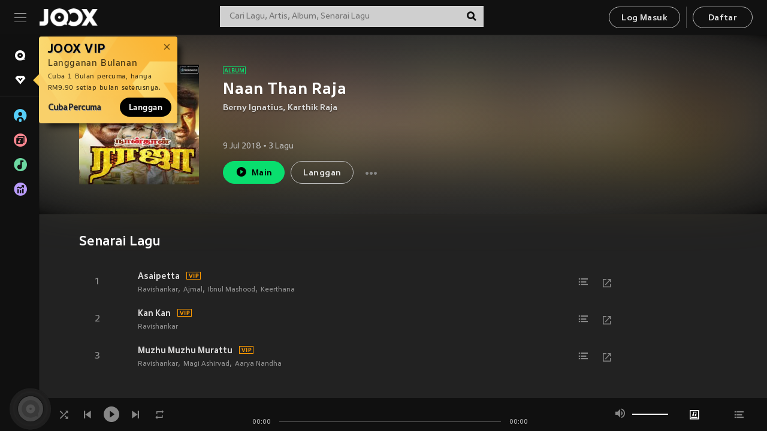

--- FILE ---
content_type: text/html; charset=utf-8
request_url: https://www.joox.com/my-ms/album/QrcZ1IS6i6iRP6e320hbng==
body_size: 23196
content:
<!DOCTYPE html><html lang="ms" class="isDesktop"><head><title data-react-helmet="true">JOOX</title><link rel="dns-prefetch" href="https://static.joox.com"/><meta name="robots" content="index,follow"/><meta property="fb:app_id" content="715832828503252"/><meta name="google-site-verification" content="AFxvaw4pL_JpI891g48WyjxZb-IMT32Om60HDmp4H3Q"/><meta name="google-site-verification" content="jEa1xJzY2NY70h_234p8CWtoANSbSPR6kP_ALJ8PGBM"/><meta data-react-helmet="true" property="og:restrictions:country:allowed" content="CN"/><meta data-react-helmet="true" property="og:restrictions:country:allowed" content="TH"/><meta data-react-helmet="true" property="og:restrictions:country:allowed" content="MY"/><meta data-react-helmet="true" property="og:restrictions:country:allowed" content="IN"/><meta data-react-helmet="true" property="og:restrictions:country:allowed" content="ID"/><meta data-react-helmet="true" property="og:restrictions:country:allowed" content="HK"/><meta data-react-helmet="true" property="og:restrictions:country:allowed" content="TW"/><meta data-react-helmet="true" property="og:restrictions:country:allowed" content="MO"/><meta data-react-helmet="true" property="og:restrictions:country:allowed" content="SA"/><meta data-react-helmet="true" property="og:image" content="https://cache.api.joox.com/img/share/aHR0cHM6Ly9qb294LWNtcy1pbWFnZS0xMjUxMzE2MTYxLmZpbGUubXlxY2xvdWQuY29tLzIwMjEvMDkvMjYvY2RiMjUzN2YtMDE3ZS00NTY3LWI1MzEtY2UyZGIwOWVjNjAwLmpwZy8xMDAw/0.jpg"/><meta data-react-helmet="true" property="og:title" content="JOOX"/><meta data-react-helmet="true" name="twitter:card" content="summary"/><meta data-react-helmet="true" name="twitter:site" content="@JOOXMY"/><meta data-react-helmet="true" name="twitter:creator" content="@JOOXMY"/><meta data-react-helmet="true" name="apple-mobile-web-app-title" content="JOOX"/><meta data-react-helmet="true" name="apple-mobile-web-app-status-bar-style" content="black"/><meta data-react-helmet="true" property="og:url" content="https://www.joox.com/my/album/QrcZ1IS6i6iRP6e320hbng=="/><meta data-react-helmet="true" property="al:android:app_name" content="JOOX"/><meta data-react-helmet="true" property="al:android:package" content="com.tencent.ibg.joox"/><meta data-react-helmet="true" property="al:android:url" content="wemusic://www.joox.com?page=album&amp;name=&amp;adtag=&amp;id=4189023&amp;title=Naan%20Than%20Raja&amp;from=html5page&amp;platform=other&amp;h_channel_main=facebook&amp;h_page_type=album&amp;h_activity_id=QrcZ1IS6i6iRP6e320hbng%3D%3D"/><meta data-react-helmet="true" property="al:ios:app_name" content="JOOX"/><meta data-react-helmet="true" property="al:ios:app_store_id" content="914406371"/><meta data-react-helmet="true" property="al:ios:url" content="wemusic://www.joox.com?page=album&amp;id=4189023&amp;title=Naan%20Than%20Raja&amp;h_channel_main=facebook&amp;h_page_type=album&amp;h_activity_id=QrcZ1IS6i6iRP6e320hbng%3D%3D"/><meta data-react-helmet="true" property="og:type" content="album"/><link rel="manifest" href="https://static.joox.com/pc/prod/static/manifest_v1.json"/><link rel="shortcut icon" href="https://static.joox.com/pc/prod/static/favicon.ico"/><link rel="icon" sizes="192x192" href="https://static.joox.com/pc/prod/static/di/icons/icon-192x192.png"/><meta name="mobile-web-app-capable" content="yes"/><meta name="theme-color" content="#222222"/><link data-react-helmet="true" rel="canonical" href="https://www.joox.com/my-ms/album/QrcZ1IS6i6iRP6e320hbng=="/><link data-react-helmet="true" rel="alternate" href="android-app://com.tencent.ibg.joox/wemusic/www.joox.com?page=album&amp;id=4189023&amp;title=Naan Than Raja&amp;h_channel_main=appIndexing&amp;h_page_type=album"/><link data-react-helmet="true" rel="alternate" href="https://www.joox.com/my-ms/album/QrcZ1IS6i6iRP6e320hbng==" hrefLang="x-default"/><link data-react-helmet="true" rel="alternate" href="https://www.joox.com/hk/album/QrcZ1IS6i6iRP6e320hbng==" hrefLang="zh-HK"/><link data-react-helmet="true" rel="alternate" href="https://www.joox.com/my-zh_cn/album/QrcZ1IS6i6iRP6e320hbng==" hrefLang="zh-MY"/><link data-react-helmet="true" rel="alternate" href="https://www.joox.com/my-en/album/QrcZ1IS6i6iRP6e320hbng==" hrefLang="en-MY"/><link data-react-helmet="true" rel="alternate" href="https://www.joox.com/my-ms/album/QrcZ1IS6i6iRP6e320hbng==" hrefLang="ms-MY"/><link data-react-helmet="true" rel="alternate" href="https://www.joox.com/id/album/QrcZ1IS6i6iRP6e320hbng==" hrefLang="id"/><link data-react-helmet="true" rel="alternate" href="https://www.joox.com/th/album/QrcZ1IS6i6iRP6e320hbng==" hrefLang="th"/><link data-react-helmet="true" rel="alternate" href="https://www.joox.com/mo/album/QrcZ1IS6i6iRP6e320hbng==" hrefLang="zh-MO"/><link data-react-helmet="true" rel="apple-touch-icon" sizes="192x192" href="https://static.joox.com/pc/prod/static/di/icons/icon-192x192.png"/><link data-react-helmet="true" rel="apple-touch-icon" sizes="512x512" href="https://static.joox.com/pc/prod/static/di/icons/icon-512x512.png"/><link data-react-helmet="true" rel="apple-touch-startup-image" href="https://static.joox.com/pc/prod/static/di/icons/icon-192x192.png"/><link data-react-helmet="true" rel="apple-touch-startup-image" href="https://static.joox.com/pc/prod/static/di/icons/icon-512x512.png" media="(device-width: 414px) and (device-height: 896px) and (-webkit-device-pixel-ratio: 3)"/><link data-react-helmet="true" rel="apple-touch-startup-image" href="https://static.joox.com/pc/prod/static/di/icons/icon-512x512.png" media="(device-width: 414px) and (device-height: 896px) and (-webkit-device-pixel-ratio: 2)"/><link data-react-helmet="true" rel="apple-touch-startup-image" href="https://static.joox.com/pc/prod/static/di/icons/icon-512x512.png" media="(device-width: 375px) and (device-height: 812px) and (-webkit-device-pixel-ratio: 3)"/><link data-react-helmet="true" rel="apple-touch-startup-image" href="https://static.joox.com/pc/prod/static/di/icons/icon-512x512.png" media="(device-width: 414px) and (device-height: 736px) and (-webkit-device-pixel-ratio: 3)"/><link data-react-helmet="true" rel="apple-touch-startup-image" href="https://static.joox.com/pc/prod/static/di/icons/icon-512x512.png" media="(device-width: 375px) and (device-height: 667px) and (-webkit-device-pixel-ratio: 2)"/><link data-react-helmet="true" rel="apple-touch-startup-image" href="https://static.joox.com/pc/prod/static/di/icons/icon-512x512.png" media="(device-width: 1024px) and (device-height: 1366px) and (-webkit-device-pixel-ratio: 2)"/><link data-react-helmet="true" rel="apple-touch-startup-image" href="https://static.joox.com/pc/prod/static/di/icons/icon-512x512.png" media="(device-width: 834px) and (device-height: 1194px) and (-webkit-device-pixel-ratio: 2)"/><link data-react-helmet="true" rel="apple-touch-startup-image" href="https://static.joox.com/pc/prod/static/di/icons/icon-512x512.png" media="(device-width: 834px) and (device-height: 1112px) and (-webkit-device-pixel-ratio: 2)"/><link data-react-helmet="true" rel="apple-touch-startup-image" href="https://static.joox.com/pc/prod/static/di/icons/icon-512x512.png" media="(device-width: 768px) and (device-height: 1024px) and (-webkit-device-pixel-ratio: 2)"/><link data-react-helmet="true" rel="preload" as="image" href="https://joox-cms-image-1251316161.file.myqcloud.com/2021/09/26/cdb2537f-017e-4567-b531-ce2db09ec600.jpg/1000"/><style id="__jsx-2561151309">@font-face{font-family:'jooxInter';src:url(https://static.joox.com/pc/prod/static/fo/jooxInter-v130.eot);src:url(https://static.joox.com/pc/prod/static/fo/jooxInter-v130.eot) format('embedded-opentype'), url(https://static.joox.com/pc/prod/static/fo/jooxInter-v130.ttf) format('truetype'), url(https://static.joox.com/pc/prod/static/fo/jooxInter-v130.woff) format('woff'), url(https://static.joox.com/pc/prod/static/fo/jooxInter-v130.svg) format('svg');font-weight:normal;font-style:normal;font-display:block;}@font-face{font-family:'JOOX';src:url(https://static.joox.com/pc/prod/static/fo/JOOX.woff2) format('woff2'), url(https://static.joox.com/pc/prod/static/fo/JOOX.woff) format('woff');font-weight:400;font-style:normal;font-display:swap;}@font-face{font-family:'JOOX';src:url(https://static.joox.com/pc/prod/static/fo/JOOX-Medium.woff2) format('woff2'), url(https://static.joox.com/pc/prod/static/fo/JOOX-Medium.woff) format('woff');font-weight:500;font-style:bold;font-display:swap;}@font-face{font-family:'JOOX';src:url(https://static.joox.com/pc/prod/static/fo/JOOX-Bold.woff2) format('woff2'), url(https://static.joox.com/pc/prod/static/fo/JOOX-Bold.woff) format('woff');font-weight:700;font-style:bolder;font-display:swap;}@font-face{font-family:'JOOX-Brand';src:url(https://static.joox.com/pc/prod/static/fo/JOOX-Brand-Bold.woff2) format('woff2'), url(https://static.joox.com/pc/prod/static/fo/JOOX-Brand-Bold.woff) format('woff');font-weight:700;font-style:bolder;font-display:swap;}@font-face{font-family:'JOOX-Brand';src:url(https://static.joox.com/pc/prod/static/fo/JOOX-Brand-Regular.woff2) format('woff2'), url(https://static.joox.com/pc/prod/static/fo/JOOX-Brand-Regular.woff) format('woff');font-weight:400;font-style:normal;font-display:swap;}@font-face{font-family:'Pyidaungsu';src:url(https://static.joox.com/pc/prod/static/fo/Pyidaungsu-Regular.woff2) format('woff2'), url(https://static.joox.com/pc/prod/static/fo/Pyidaungsu-Regular.woff) format('woff');font-weight:400;font-style:normal;font-display:swap;}@font-face{font-family:'Pyidaungsu';src:url(https://static.joox.com/pc/prod/static/fo/Pyidaungsu-Bold.woff2) format('woff2'), url(https://static.joox.com/pc/prod/static/fo/Pyidaungsu-Bold.woff) format('woff');font-weight:700;font-style:bold;font-display:swap;}@font-face{font-family:Sukhumvit;src:url(https://static.joox.com/pc/prod/static/fo/sukhumvitreg.eot);src:url(https://static.joox.com/pc/prod/static/fo/sukhumvitreg.eot?) format('embedded-opentype'), url(https://static.joox.com/pc/prod/static/fo/sukhumvitreg.woff) format('woff'), url(https://static.joox.com/pc/prod/static/fo/sukhumvitreg.ttf) format('truetype'), url(https://static.joox.com/pc/prod/static/fo/sukhumvitreg.svg#svgFontName) format('svg');font-weight:400;font-style:normal;font-display:swap;}@font-face{font-family:Sukhumvit;src:url(https://static.joox.com/pc/prod/static/fo/sukhumvitbld.eot);src:url(https://static.joox.com/pc/prod/static/fo/sukhumvitbld.eot?) format('embedded-opentype'), url(https://static.joox.com/pc/prod/static/fo/sukhumvitbld.woff) format('woff'), url(https://static.joox.com/pc/prod/static/fo/sukhumvitbld.ttf) format('truetype'), url(https://static.joox.com/pc/prod/static/fo/sukhumvitbld.svg#svgFontName) format('svg');font-weight:700;font-style:normal;font-display:swap;}@font-face{font-family:'JOOXPlayer';src:url(https://static.joox.com/pc/prod/static/fo/JOOX.woff2) format('woff2'), url(https://static.joox.com/pc/prod/static/fo/JOOX.woff) format('woff');font-weight:400;font-style:normal;font-display:swap;}@font-face{font-family:'JOOXPlayer';src:url(https://static.joox.com/pc/prod/static/fo/JOOX-Medium.woff2) format('woff2'), url(https://static.joox.com/pc/prod/static/fo/JOOX-Medium.woff) format('woff');font-weight:500;font-style:bold;font-display:swap;}@font-face{font-family:'JOOXPlayer';src:url(https://static.joox.com/pc/prod/static/fo/JOOX-Bold.woff2) format('woff2'), url(https://static.joox.com/pc/prod/static/fo/JOOX-Bold.woff) format('woff');font-weight:700;font-style:bolder;font-display:swap;}@font-face{font-family:'jooxPlayerIcon';src:url(https://static.joox.com/pc/prod/static/fo/jooxPlayer.woff2) format('woff2'), url(https://static.joox.com/pc/prod/static/fo/jooxPlayer.woff) format('woff');font-weight:normal;font-style:normal;font-display:block;}@font-face{font-family:'JOOXPlayerSukhumvit';src:url(https://static.joox.com/pc/prod/static/fo/sukhumvitreg.woff2) format('woff2'), url(https://static.joox.com/pc/prod/static/fo/sukhumvitreg.woff) format('woff');font-weight:400;font-style:normal;}@font-face{font-family:'JOOXPlayerSukhumvit';src:url(https://static.joox.com/pc/prod/static/fo/sukhumvitbld.woff2) format('woff2'), url(https://static.joox.com/pc/prod/static/fo/sukhumvitbld.woff) format('woff');font-weight:700;font-style:normal;}.icon{font-family:'jooxInter' !important;speak:none;font-style:normal;font-weight:normal;font-variant:normal;text-transform:none;line-height:1;-webkit-font-smoothing:antialiased;-moz-osx-font-smoothing:grayscale;}</style><style id="__jsx-2865570372">#nprogress{pointer-events:none;}#nprogress .bar{background:#00ff77;position:fixed;z-index:9999;top:0;left:0;width:100%;height:2px;}#nprogress .peg{display:block;position:absolute;right:0;width:100px;height:100%;box-shadow:0 0 10px #29d,0 0 5px #29d;opacity:1;-webkit-transform:rotate(3deg) translate(0px,-4px);-ms-transform:rotate(3deg) translate(0px,-4px);-webkit-transform:rotate(3deg) translate(0px,-4px);-ms-transform:rotate(3deg) translate(0px,-4px);transform:rotate(3deg) translate(0px,-4px);}#nprogress .spinner{display:block;position:fixed;z-index:9999;top:15px;right:15px;}#nprogress .spinner-icon{width:18px;height:18px;box-sizing:border-box;border:solid 2px transparent;border-top-color:#29d;border-left-color:#29d;border-radius:50%;-webkit-animation:nprogress-spinner 400ms linear infinite;-webkit-animation:nprogress-spinner 400ms linear infinite;animation:nprogress-spinner 400ms linear infinite;}.nprogress-custom-parent{overflow:hidden;position:relative;}.nprogress-custom-parent #nprogress .spinner,.nprogress-custom-parent #nprogress .bar{position:absolute;}@-webkit-keyframes nprogress-spinner{0%{-webkit-transform:rotate(0deg);}100%{-webkit-transform:rotate(360deg);}}@-webkit-keyframes nprogress-spinner{0%{-webkit-transform:rotate(0deg);-ms-transform:rotate(0deg);transform:rotate(0deg);}100%{-webkit-transform:rotate(360deg);-ms-transform:rotate(360deg);transform:rotate(360deg);}}@keyframes nprogress-spinner{0%{-webkit-transform:rotate(0deg);-ms-transform:rotate(0deg);transform:rotate(0deg);}100%{-webkit-transform:rotate(360deg);-ms-transform:rotate(360deg);transform:rotate(360deg);}}</style><style id="__jsx-2288571016">.TopSnackBar.jsx-2288571016{width:100%;}.TopSnackBar-active.jsx-2288571016{-webkit-transition:all 400ms cubic-bezier(0.4,0,0.6,1);transition:all 400ms cubic-bezier(0.4,0,0.6,1);}.TopSnackBar-enter.jsx-2288571016{opacity:0.5;-webkit-transform:translate3d(calc(100% + 568px),0,0);-ms-transform:translate3d(calc(100% + 568px),0,0);transform:translate3d(calc(100% + 568px),0,0);}</style><style id="__jsx-2210511138">.Search.jsx-2210511138{position:relative;max-width:440px;width:100%;margin:0 20px;}.inputSearch.jsx-2210511138{background:rgba(255,255,255,0.8);display:block;height:35px;width:100%;border:0;padding:0 55px 0 15px;padding-right:40px;font-size: 0.875rem ;;color:#4a4a4a;text-align:left;outline:none;position:relative;border:1px solid rgba(255,255,255,0.1);}.inputSearch.jsx-2210511138:focus{outline:none;border:1px solid #09de6e;}.btnSearch.jsx-2210511138{display:block;background:transparent;position:absolute;border:0;top:-1px;right:0;width:40px;height:35px;outline:none;padding:2px 0 0;color:#111111;text-align:center;line-height:30px;;}.icon.jsx-2210511138{font-size: 1.25rem ;;vertical-align:middle;}.btnLogin > div{margin-left:6px;}.autoSuggest.jsx-2210511138{display:block;font-size: 0.8125rem ;;background-color:#000;box-shadow:0 6px 9px 0 rgba(0,0,0,0.5);width:100%;height:380px;position:absolute;top:35px;z-index:10;}</style><style id="__jsx-436437380">.scrollarea-content{margin:0;padding:0;overflow:hidden;position:relative;}.scrollarea-content:focus{outline:0;}.scrollarea{position:relative;overflow:hidden;}.scrollarea .scrollbar-container{position:absolute;background:none;opacity:0;z-index:0;-webkit-transition:opacity 200ms ease;transition:opacity 200ms ease;}.scrollarea .scrollbar-container.vertical{width:8px;height:100%;right:0;top:0;background-color:transparent;opacity:0;padding:0;z-index:10;}.scrollarea .scrollbar-container.vertical .scrollbar{width:6px;height:20px;background:#333333;margin-left:0;border-radius:8px;}.scrollarea:hover .scrollbar-container{opacity:1;}</style><style id="__jsx-2607319108">.MainBtnWrap.jsx-2607319108{display:inline-block;}.mainButton.jsx-2607319108{display:inline-block;background:#09de6e;font-size: 0.875rem ;;color:#000;font-weight:500;line-height:1.8;-webkit-letter-spacing:0.41px;-moz-letter-spacing:0.41px;-ms-letter-spacing:0.41px;letter-spacing:0.41px;text-align:center;min-width:100px;height:38px;border:1px solid #09de6e;border-radius:20px;padding:7px 20px 5px;cursor:pointer;outline:none;-webkit-transition:all 0.35s;transition:all 0.35s;white-space:pre;}.isMobile .mainButton.jsx-2607319108{font-size: 1rem ;;height:40px;padding:4px 20px;line-height:33px;}.isDesktop .mainButton.jsx-2607319108:hover{background:#53e89a;border-color:#53e89a;}.secondary.jsx-2607319108{background:transparent;border-color:#bcbcbc;color:#e5e5e5;}.isDesktop .mainButton.secondary.jsx-2607319108:hover{background:#fff;border-color:#fff;color:#000;}.isMobile .mainButton.secondary.jsx-2607319108{line-height:34px;}.isMobile .mainButton.secondary.active.jsx-2607319108{border-color:#fff;color:#fff;}.tertiary.jsx-2607319108{background:#fff;border-color:#fff;color:#000;}.isDesktop .mainButton.tertiary.jsx-2607319108:hover{background:transparent;border-color:#fff;color:#e5e5e5;}.isMobile .mainButton.tertiary.jsx-2607319108{line-height:34px;}.isMobile .mainButton.tertiary.active.jsx-2607319108{background:#fff;border-color:#fff;color:#000;}.warning.jsx-2607319108{border-color:#f00;background:#f00;}.isDesktop .mainButton.warning.jsx-2607319108:hover{background:#b30000;border-color:#b30000;}.mainButton.loading.jsx-2607319108{pointer-events:none;color:#555;}.mainButton.jsx-2607319108 .icon{font-size: 1.4em ;;vertical-align:middle;position:relative;top:-2px;margin-right:3px;}.mainButton.jsx-2607319108 .icon--download{top:0;margin-right:3px;}.isMobile .mainButton.jsx-2607319108 .icon{font-size: 1.2em ;;}.mainButton[disabled].jsx-2607319108,.mainButton[disabled].jsx-2607319108:hover{background:#9e9e9e !important;cursor:default !important;border-color:#bcbcbc !important;}.isMobile .mainButton.jsx-2607319108 img{position:relative;top:-1px;}.isDesktop .MainBtnWrap.jsx-2607319108 img{text-align:center;width:30px;position:relative;top:-1px;margin-left:5px;}.mainLayoutSize.jsx-2607319108{height:36px;line-height:1.75;}</style><style id="__jsx-2200604574">.btnClose.jsx-2200604574{position:absolute;right:10px;top:10px;background:transparent;border:0;outline:0;color:#a6a6a6;cursor:pointer;font-size: 1.3em ;;padding:0;}.btnClose.jsx-2200604574:hover{color:#fff;}</style><style id="__jsx-2151956263">.MainHeader.jsx-2151956263{background-color:#111111;box-shadow:0 1px 1px 0 rgba(0,0,0,0.2);height:58px;padding:10px 24px;display:-webkit-box;display:-webkit-flex;display:-ms-flexbox;display:flex;-webkit-flex-direction:row;-ms-flex-direction:row;flex-direction:row;-webkit-box-pack:justify;-webkit-justify-content:space-between;-ms-flex-pack:justify;justify-content:space-between;}.MainHeader.jsx-2151956263>div.jsx-2151956263{display:-webkit-box;display:-webkit-flex;display:-ms-flexbox;display:flex;-webkit-align-items:center;-webkit-box-align:center;-ms-flex-align:center;align-items:center;}.logo.jsx-2151956263 a.jsx-2151956263{display:block;height:100%;}.logo.jsx-2151956263{display:block;width:100px;height:30px;background-image:url(https://static.joox.com/pc/prod/static/di/MainHeader/joox-logo01.png);background-repeat:no-repeat;background-size:contain;background-position:center;}.logo.jsx-2151956263 span.jsx-2151956263{display:block;
    text-indent: 1000em;
    white-space: nowrap;
    overflow: hidden;
  ;}.btnMenu.jsx-2151956263{background:transparent;border:0;position:relative;display:block;width:20px;height:15px;margin-right:20px;padding:0;position:relative;top:0;outline:none;cursor:pointer;}@media (max-width:1399px){.btnMenu.btnMenuLg.jsx-2151956263{display:none;}}@media (min-width:1400px){.btnMenu.btnMenuSm.jsx-2151956263{display:none;}}.onPress.jsx-2151956263{-webkit-transform:translate3d(0,0,0);-ms-transform:translate3d(0,0,0);transform:translate3d(0,0,0);}.onPress.jsx-2151956263:after{content:'';display:block;position:absolute;width:100%;height:100%;top:0;left:0;pointer-events:none;background-image:radial-gradient( circle, #fff 10%, transparent 10.01% );background-repeat:no-repeat;background-position:50%;-webkit-transform:scale(14,14);-ms-transform:scale(14,14);transform:scale(14,14);opacity:0;-webkit-transition:-webkit-transform 0.3s, opacity 1s;-webkit-transition:transform 0.3s, opacity 1s;transition:transform 0.3s, opacity 1s;}.onPress.jsx-2151956263:active.jsx-2151956263:after{-webkit-transform:scale(0,0);-ms-transform:scale(0,0);transform:scale(0,0);opacity:0.15;-webkit-transition:0s;transition:0s;}.btnMenu.jsx-2151956263>span.jsx-2151956263{background:#9b9b9b;display:block;position:absolute;z-index:2;width:20px;height:1px;-webkit-transition:0.4s;transition:0.4s;}.btnMenu.jsx-2151956263 .one.jsx-2151956263{top:0;}.btnMenu.jsx-2151956263 .two.jsx-2151956263{top:7px;}.btnMenu.jsx-2151956263 .three.jsx-2151956263{top:14px;}.user.jsx-2151956263{position:relative;border-left:1px solid #4a4a4a;padding-left:20px;padding-right:45px;max-width:220px;width:100%;margin-left:10px;}@media (max-width:600px){.user.jsx-2151956263{max-width:100%;}}.user.jsx-2151956263 a.jsx-2151956263{display:block;color:#bcbcbc;}.user.jsx-2151956263 a.jsx-2151956263:hover{color:#fff;}.avatarWrap.jsx-2151956263{cursor:pointer;}.user.jsx-2151956263 .rezyImageFrame{width:32px;height:32px;display:inline-block;vertical-align:middle;margin-right:10px;}.user.jsx-2151956263 .avatar{width:32px;height:32px;display:inline-block;border-radius:50%;min-width:32px;}.user.jsx-2151956263 img.status.jsx-2151956263{position:absolute;right:52px;top:16px;}.name.jsx-2151956263{display:inline-block;
    white-space: nowrap;
    overflow: hidden;
    text-overflow: ellipsis;
  ;max-width:80px;margin-right:5px;vertical-align:middle;line-height:38px;}@media (max-width:600px){.avatar.jsx-2151956263{display:none;}.user.jsx-2151956263 .rezyImageFrame{display:none;}}.status.jsx-2151956263{max-width:20px;vertical-align:middle;}.user.jsx-2151956263 img.status.vvip.jsx-2151956263{top:10px;}.btnUserCollapsed.jsx-2151956263{font-size: 0.9375rem ;;display:inline-block;background:transparent;color:#fff;line-height:0;border:0;outline:none;cursor:pointer;padding:12px 15px;position:absolute;top:0;right:0;}.nav.jsx-2151956263{margin-left:15px;}.btnLogin.jsx-2151956263 small.jsx-2151956263{font-size: 1em ;;margin:0 10px;}.btnLogin.jsx-2151956263 .MainBtnWrap + .MainBtnWrap{border-left:1px solid #4a4a4a;padding-left:10px;margin-left:10px;}.btnLogin.jsx-2151956263 .registerBtn{border:none;padding:unset;}.btnLogin.jsx-2151956263 a.jsx-2151956263{-webkit-text-decoration:underline;text-decoration:underline;display:inline-block;}.NewYear2021 .MainHeader.jsx-2151956263{background-image:url(https://static.joox.com/pc/prod/static/di/theme/newyear2021/img_desktop.jpg);background-repeat:no-repeat;background-position:center;}.MainHeader.jsx-2151956263 .btn--upload{margin-right:12px;padding:7px 12px 5px;display:-webkit-inline-box;display:-webkit-inline-flex;display:-ms-inline-flexbox;display:inline-flex;-webkit-align-items:center;-webkit-box-align:center;-ms-flex-align:center;align-items:center;}.MainHeader.jsx-2151956263 .btn--upload .icon--add-to-queue{font-size:1.1em;top:-2px;}.MainHeader.jsx-2151956263 .btn--download{padding:7px 12px 5px;border-color:#09de6e;color:#09de6e;margin-left:12px;}.MainHeader.jsx-2151956263 .btn--download .icon--add-to-queue{font-size:1em;top:-1px;left:-1px;}</style><style id="__jsx-3495596807">button.useApp.useApp.jsx-3495596807{background-color:#09de6e;font-size: 0.8125rem ;;color:#111;font-weight:600;text-transform:uppercase;text-align:center;line-height:1.8;width:auto;height:28px;padding:0 12px;border-radius:20px;position:relative;top:50%;right:8px;-webkit-transform:translateY(-50%);-ms-transform:translateY(-50%);transform:translateY(-50%);-webkit-animation:bgEffect-jsx-3495596807 1.8s ease-in-out infinite;animation:bgEffect-jsx-3495596807 1.8s ease-in-out infinite;}.MainBtnWrap .useApp{background-color:#09de6e;color:#111;-webkit-animation:bgEffect-jsx-3495596807 1.8s ease-in-out infinite;animation:bgEffect-jsx-3495596807 1.8s ease-in-out infinite;}@-webkit-keyframes bgEffect-jsx-3495596807{0%,100%{background:rgba(69,222,110,0.9);box-shadow:0 0 0 #09de6e;}50%{background:rgba(69,222,110,1);text-shadow:1px 1px 3px rgba(255,255,255,0.8), -1px -1px 3px rgba(255,255,255,0.8);box-shadow:0 0 6px 1px #09de6e;}}@keyframes bgEffect-jsx-3495596807{0%,100%{background:rgba(69,222,110,0.9);box-shadow:0 0 0 #09de6e;}50%{background:rgba(69,222,110,1);text-shadow:1px 1px 3px rgba(255,255,255,0.8), -1px -1px 3px rgba(255,255,255,0.8);box-shadow:0 0 6px 1px #09de6e;}}</style><style id="__jsx-2658589646">.NavItems.jsx-2658589646{display:block;position:relative;margin:10px 0;}.NavItems.jsx-2658589646 a.jsx-2658589646{display:block;position:relative;font-size: 0.875rem ;;font-weight:700;-webkit-letter-spacing:0.35px;-moz-letter-spacing:0.35px;-ms-letter-spacing:0.35px;letter-spacing:0.35px;text-transform:uppercase;color:#fff;width:100%;z-index:5;padding:8px 0 4px 35px;min-height:31px;line-height:1.2;}.NavItems.jsx-2658589646:hover a.jsx-2658589646,.NavItems.active.jsx-2658589646 a.jsx-2658589646{color:#09de6e;}.NavItems.jsx-2658589646:hover.jsx-2658589646::before,.NavItems.active.jsx-2658589646::before{content:'';width:3px;height:22px;background:#09de6e;position:absolute;top:4px;left:-22px;z-index:2;-webkit-transition:background .2s;transition:background .2s;}.icon.jsx-2658589646{font-size: 1.7em ;;position:absolute;left:0;top:3px;}.NavItems.jsx-2658589646 a.jsx-2658589646:hover .title.jsx-2658589646{display:block;}.title.jsx-2658589646{display:none;position:absolute;left:34px;top:2px;background-color:#ffffff;border-radius:1px;height:25px;opacity:0.8;padding:2px 7px;line-height:25px;color:#000;white-space:nowrap;}.showTooltip.jsx-2658589646 .NavItems.user.jsx-2658589646 a.jsx-2658589646 .title.jsx-2658589646,.showTooltip.jsx-2658589646 .NavItems.vip.jsx-2658589646 a.jsx-2658589646 .title.jsx-2658589646{display:none;}</style><style id="__jsx-1863094431">.BrowseTitle.jsx-1863094431{font-size: 0.75rem ;;font-weight:500;line-height:2.1;color:#bcbcbc;}.BrowseItems.jsx-1863094431{position:relative;display:-webkit-box;display:-webkit-flex;display:-ms-flexbox;display:flex;margin:17px 0;-webkit-flex-direction:column;-ms-flex-direction:column;flex-direction:column;}.BrowseItems.isMinified.jsx-1863094431:first-child{margin-top:10px;}.BrowseItems.jsx-1863094431 a.jsx-1863094431{position:relative;z-index:5;display:-webkit-box;display:-webkit-flex;display:-ms-flexbox;display:flex;-webkit-align-items:center;-webkit-box-align:center;-ms-flex-align:center;align-items:center;position:relative;color:#bcbcbc;-webkit-transition:color .2s;transition:color .2s;}.BrowseItems.jsx-1863094431 .icon.jsx-1863094431{font-size: 1.875rem ;;width:24px;height:24px;margin-right:15px;display:-webkit-box;display:-webkit-flex;display:-ms-flexbox;display:flex;-webkit-align-items:center;-webkit-box-align:center;-ms-flex-align:center;align-items:center;-webkit-box-pack:center;-webkit-justify-content:center;-ms-flex-pack:center;justify-content:center;}.BrowseItems.jsx-1863094431 .Artists.jsx-1863094431:before{color:#56cef8;}.BrowseItems.jsx-1863094431 .Albums.jsx-1863094431:before{color:#fd8791;}.BrowseItems.jsx-1863094431 .Playlists.jsx-1863094431:before{color:#6cd7a1;}.BrowseItems.jsx-1863094431 .Charts.jsx-1863094431:before{color:#ba9cfc;}.BrowseItems.jsx-1863094431 .Radio.jsx-1863094431:before{color:#fec18c;}.BrowseItems.jsx-1863094431 .Video.jsx-1863094431:before{color:#ef3c5a;}.BrowseItems.jsx-1863094431 .MusicColumn.jsx-1863094431{background-color:#646464;font-size: 0.75rem ;;}.BrowseItems.jsx-1863094431 .icon.jsx-1863094431:before{display:block;font-style:normal !important;}.name.jsx-1863094431{font-size: 0.875rem ;;line-height:1.4;margin-top:1px;}.isMinified.jsx-1863094431 .name.jsx-1863094431{display:none;position:absolute;left:34px;top:0;background-color:#ffffff;border-radius:1px;height:25px;opacity:0.8;padding:2px 7px;line-height:25px;color:#000;white-space:nowrap;}.BrowseItems.isMinified.jsx-1863094431 a.jsx-1863094431:hover .name.jsx-1863094431{display:block;}.BrowseItems.jsx-1863094431:hover a.jsx-1863094431,.BrowseItems.active.jsx-1863094431 a.jsx-1863094431{color:#09de6e;position:relative;}.BrowseItems.jsx-1863094431:hover.jsx-1863094431::before,.BrowseItems.active.jsx-1863094431::before{content:'';width:3px;height:22px;background:#09de6e;position:absolute;top:1px;left:-22px;z-index:2;-webkit-transition:background .2s;transition:background .2s;}</style><style id="__jsx-289687628">button.jsx-289687628{background:transparent;border:0;outline:0;padding:0;color:#bcbcbc;display:block;width:100%;cursor:pointer;text-align:left;position:relative;}.isMobile button.jsx-289687628{color:#fff;}button.jsx-289687628:focus{outline:none;border:none;}a.jsx-289687628{position:relative;display:block;cursor:pointer;}.isMobile a.jsx-289687628{color:#fff;height:40px;line-height:40px;}.isDesktop a.jsx-289687628:hover{color:#fff;}.lang.jsx-289687628 i.jsx-289687628,button.jsx-289687628 i.jsx-289687628{position:absolute;right:0;-webkit-transition:all 0.5s;transition:all 0.5s;}li.jsx-289687628 .lang.jsx-289687628 i.jsx-289687628{top:4px;}.isMobile a.jsx-289687628 i.jsx-289687628,.isMobile button.jsx-289687628 i.jsx-289687628{top:1px;}.isMobile li.jsx-289687628 .current.jsx-289687628 i.jsx-289687628{top:10px;}button.current.jsx-289687628{cursor:default;}.collapsed.jsx-289687628{-webkit-transform:rotate(180deg);-ms-transform:rotate(180deg);transform:rotate(180deg);}.lang.jsx-289687628{font-size: 0.8125rem ;;}.lang.jsx-289687628 i.jsx-289687628{display:none;font-size: 1.2em ;;}.current.jsx-289687628 i.jsx-289687628{display:block;}span.jsx-289687628{float:right;}.isDesktop .current.jsx-289687628:hover{color:#53e89a;-webkit-transition:color .2s;transition:color .2s;}.current.jsx-289687628,.isMobile .current.jsx-289687628{color:#09de6e;}.isMobile .current.jsx-289687628{margin-right:25px;}ul.jsx-289687628{position:relative;background:#000;padding:15px 20px 5px 35px;width:calc(100% + 45px);left:-25px;right:-25px;margin-top:10px;}.isMobile ul.jsx-289687628{margin-top:5px;}li.jsx-289687628{margin-bottom:10px;}</style><style id="__jsx-3398449099">.AboutJoox.jsx-3398449099{color:#ccc;margin:15px 0;-webkit-transition:color .2s;transition:color .2s;}.About.jsx-3398449099{font-size: 0.875rem ;;line-height:2;}.About.jsx-3398449099 .Items.jsx-3398449099{margin:10px 0;}.About.jsx-3398449099 .Items.jsx-3398449099 a.jsx-3398449099{color:#bcbcbc;cursor:pointer;}.About.jsx-3398449099 .Items.jsx-3398449099 .Ln.jsx-3398449099{float:right;color:#09de6e;}.About.jsx-3398449099 .Items.jsx-3398449099:hover,.About.jsx-3398449099 .Items.jsx-3398449099 a.jsx-3398449099:hover{color:#fff;}.Social.jsx-3398449099{margin-top:20px;}.Social.jsx-3398449099 .Items.jsx-3398449099{font-size: 1.375rem ;;color:#bcbcbc;margin-right:16px;-webkit-transition:color .2s;transition:color .2s;}.Social.jsx-3398449099 .Items.jsx-3398449099:hover{color:#fff;}.Social.jsx-3398449099 .Items.jsx-3398449099 .icon--youtube.jsx-3398449099{font-size: 1.5rem ;;}</style><style id="__jsx-2041756047">.TermCopyright.jsx-2041756047{font-size: 0.75rem ;;color:#b5b5b5;line-height:1.6;}.TermCopyright.jsx-2041756047 a.jsx-2041756047{color:#959595;-webkit-transition:color .2s;transition:color .2s;}.Terms.jsx-2041756047{margin-bottom:15px;}.Terms.jsx-2041756047 a.jsx-2041756047{display:block;margin-right:10px;}.Terms.jsx-2041756047 a.jsx-2041756047:hover{color:#fff;}.Copyright.jsx-2041756047{margin-bottom:15px;}</style><style id="__jsx-2260554912">.CustomScrollbars{position:relative;width:100%;overflow:auto;}.CustomScrollbars::-webkit-scrollbar{width:6px;height:6px;}.CustomScrollbars::-webkit-scrollbar-track{background:rgba(0,0,0,0.1);border-radius:6px;}.CustomScrollbars::-webkit-scrollbar-thumb{background:#333333;border-radius:6px;}.CustomScrollbars::-webkit-scrollbar-thumb:hover{background:#555;}</style><style id="__jsx-751721742">.MainSidebar.jsx-751721742{width:220px;}.MainSidebar.jsx-751721742 .Box.jsx-751721742{padding:10px 20px 0 22px;border-bottom:1px solid rgba(151,151,151,0.2);margin-bottom:10px;}.MainSidebar.jsx-751721742 .Box.jsx-751721742:nth-last-child(1){border-bottom:0;}.smCollapsed .MainSidebar.jsx-751721742 .ScrollbarsCustom-Track{display:none;}</style><style id="__jsx-1025655564">.NavItems.jsx-1025655564{display:block;position:relative;margin:10px 0;}.NavItems.jsx-1025655564 a.jsx-1025655564{display:block;position:relative;font-size: 0.875rem ;;font-weight:700;-webkit-letter-spacing:0.35px;-moz-letter-spacing:0.35px;-ms-letter-spacing:0.35px;letter-spacing:0.35px;text-transform:uppercase;color:#fff;width:100%;z-index:5;padding:0;min-height:31px;line-height:1.2;}.NavItems.jsx-1025655564:hover a.jsx-1025655564,.NavItems.active.jsx-1025655564 a.jsx-1025655564{color:#09de6e;}.NavItems.jsx-1025655564:hover.jsx-1025655564::before,.NavItems.active.jsx-1025655564::before{content:'';width:3px;height:22px;background:#09de6e;position:absolute;top:4px;left:-22px;z-index:2;-webkit-transition:background .2s;transition:background .2s;}.icon.jsx-1025655564{font-size: 1.7em ;;position:absolute;left:0;top:3px;}.NavItems.jsx-1025655564 a.jsx-1025655564:hover .title.jsx-1025655564{display:block;}.title.jsx-1025655564{display:none;position:absolute;left:34px;top:2px;background-color:#ffffff;border-radius:1px;height:25px;opacity:0.8;padding:2px 7px;line-height:25px;color:#000;white-space:nowrap;}.showTooltip.jsx-1025655564 .NavItems.user.jsx-1025655564 a.jsx-1025655564 .title.jsx-1025655564,.showTooltip.jsx-1025655564 .NavItems.vip.jsx-1025655564 a.jsx-1025655564 .title.jsx-1025655564{display:none;}</style><style id="__jsx-280012110">.MiniSidebar.jsx-280012110{width:65px;}.MiniSidebar.jsx-280012110 .Box.jsx-280012110{padding:10px 0 0 22px;border-bottom:1px solid rgba(151,151,151,0.2);}.MiniSidebar.jsx-280012110 .Box.jsx-280012110:nth-last-child(1){border-bottom:0;}</style><style id="__jsx-341176200">.rezyImageFrame.jsx-341176200{font-size:0;height:100%;}</style><style id="__jsx-2882429582">.badge.jsx-2882429582 i.jsx-2882429582{font-size: 2.375rem ;;color:#09de6e;font-size: 2rem ;;margin-right:5px;position:relative;}.badge.jsx-2882429582 .icon--badge-album.jsx-2882429582{top:0;font-size: 2.375rem ;;}.badge.jsx-2882429582 .icon--badge-playlist.jsx-2882429582{top:-4px;font-size: 2.875rem ;;}.badge.jsx-2882429582 .icon--user-playlist.jsx-2882429582{top:-16px;font-size: 4.5rem ;;}.badge.jsx-2882429582 .icon--vip.jsx-2882429582{color:#ff9b01;font-size: 1.4375rem ;;top:-3.6px;}.isMobile .badge.jsx-2882429582 .icon--vip.jsx-2882429582{font-size: 1.625rem ;;top:0;}.badge.jsx-2882429582 .icon--recommended.jsx-2882429582{top:-22px;font-size: 5rem ;;}</style><style id="__jsx-489341288">button.jsx-489341288{color:#878787;background:transparent;outline:none;border:none;cursor:pointer;display:inline-block;padding:0;text-align:center;-webkit-transition:color .2s;transition:color .2s;width:40px;height:40px;position:relative;}button.jsx-489341288:hover{color:#fff;}button.nohover.jsx-489341288:hover{color:#878787;}button.jsx-489341288:disabled{cursor:default;}.active.jsx-489341288{color:#fff !important;}.active.jsx-489341288:disabled{color:#3f3f3f !important;}button.jsx-489341288:focus{outline:none;border:none;}i.jsx-489341288{font-size: 2em ;;vertical-align:middle;}button.jsx-489341288 .icon--pause1{color:#fff;}button.jsx-489341288:disabled{color:#3f3f3f;;}</style><style id="__jsx-2380132195">.BtnIconWrap.jsx-2380132195{display:inline-block;position:relative;}.moreBubble.jsx-2380132195{background:#fff;position:absolute;left: 0; top: 40px; width:195px;padding:15px;z-index:10;}.BtnIconWrap.jsx-2380132195 .icon--share{position:relative;top:2px;}</style><style id="__jsx-215821495">.TopSectionDetail.jsx-215821495{padding:10px 0;display:-webkit-box;display:-webkit-flex;display:-ms-flexbox;display:flex;position:relative;margin-bottom:50px;}.TopSectionDetail.gotBadge.jsx-215821495{padding:30px 0;}.TopSectionDetail.noSectionBg.jsx-215821495{margin-bottom:0;}.ImageColumn.jsx-215821495{-webkit-flex:0 0 200px;-ms-flex:0 0 200px;flex:0 0 200px;position:relative;}.ImageColumn.jsx-215821495 .favImage.jsx-215821495,.ImageColumn.jsx-215821495 .recentPlay.jsx-215821495{position:absolute;left:0;top:0;bottom:0;right:0;background:rgba(224,149,179,0.8);display:-webkit-box;display:-webkit-flex;display:-ms-flexbox;display:flex;-webkit-align-items:center;-webkit-box-align:center;-ms-flex-align:center;align-items:center;-webkit-box-pack:center;-webkit-justify-content:center;-ms-flex-pack:center;justify-content:center;}.ImageColumn.jsx-215821495 .recentPlay.jsx-215821495{background:linear-gradient( 0deg, rgba(0,65,141,1) 0%, rgba(0,106,213,1) 100% );}.favImage.jsx-215821495 i.jsx-215821495,.recentPlay.jsx-215821495 i.jsx-215821495{font-size: 8em ;;}.ImageColumn.jsx-215821495 img.jsx-215821495{max-width:100%;}.DetailColumn.jsx-215821495{position:relative;min-height:200px;width:100%;padding-left:40px;padding-bottom:45px;}.DetailColumnHeader.jsx-215821495{padding-top:5px;}.DetailColumnHeader.gotBadge.jsx-215821495{position:relative;min-height:156px;padding:25px 0 45px;}.DetailColumnHeader.jsx-215821495 .badgeWrap.jsx-215821495{display:block;position:absolute;top:-10px;}.DetailColumnHeader.jsx-215821495 .titleDetail.jsx-215821495{display:block;font-size: 0.875rem ;;color:#dcdcdc;-webkit-letter-spacing:0px;-moz-letter-spacing:0px;-ms-letter-spacing:0px;letter-spacing:0px;margin-bottom:10px;}.DetailColumnHeader.jsx-215821495 .title.jsx-215821495{display:block;font-size: 1.125rem ;;font-weight:700;-webkit-letter-spacing:0.82px;-moz-letter-spacing:0.82px;-ms-letter-spacing:0.82px;letter-spacing:0.82px;line-height:1.2;margin:0 0 5px;max-height:100px;max-width:580px;}.DetailColumnHeader.gotBadge.jsx-215821495 .title.jsx-215821495{font-size: 1.625rem ;;}@media (max-width:767px){.DetailColumnHeader.jsx-215821495 .title.jsx-215821495{max-width:250px;
    white-space: nowrap;
    overflow: hidden;
    text-overflow: ellipsis;
  ;}}.DetailColumnButtons.jsx-215821495{position:absolute;bottom:0;}.subLinkSection.jsx-215821495{display:inline-block;font-size: 0.875rem ;;font-weight:500;color:#dcdcdc;line-height:1.6;text-shadow:0 2px 2px rgba(0,0,0,0.3);margin-bottom:10px;}.subLinkSection.jsx-215821495 a{color:#dcdcdc;}.subLinkSection.jsx-215821495 a:hover,.subLinkSection.jsx-215821495 a:focus{color:#fff;}.DetailColumnHeader.gotBadge.jsx-215821495 .subLinkSection.jsx-215821495 a.jsx-215821495{margin-bottom:7px;}.DetailColumnHeader.jsx-215821495 .subTitle.jsx-215821495{display:block;font-size: 0.875rem ;;color:#bcbcbc;position:absolute;bottom:10px;}.DetailColumnHeader.jsx-215821495 .subTitle.jsx-215821495 b.jsx-215821495{display:inline-block;color:#fff;font-weight:400;margin-right:5px;}.DetailColumnButtons.jsx-215821495 .MainBtnWrap{margin-right:10px;}.TopSectionDetailBg.jsx-215821495{background:rgba(153,153,153,0.11);background:-webkit-gradient( radial, center center, 0px, center center, 100%, color-stop(0%,rgba(153,153,153,0.11)), color-stop(0%,rgba(153,153,153,0.11)), color-stop(1%,rgba(153,153,153,0.11)), color-stop(76%,rgba(43,43,43,0.48)), color-stop(91%,rgba(28,28,28,0.56)), color-stop(96%,rgba(17,17,17,0.58)), color-stop(100%,rgba(0,0,0,0.6)) );background:-webkit-radial-gradient( center, ellipse cover, rgba(153,153,153,0.11) 0%, rgba(153,153,153,0.11) 0%, rgba(153,153,153,0.11) 1%, rgba(43,43,43,0.48) 76%, rgba(28,28,28,0.56) 91%, rgba(17,17,17,0.58) 96%, rgba(0,0,0,0.6) 100% );background:radial-gradient( ellipse at center, rgba(153,153,153,0.11) 0%, rgba(153,153,153,0.11) 0%, rgba(153,153,153,0.11) 1%, rgba(43,43,43,0.48) 76%, rgba(28,28,28,0.56) 91%, rgba(17,17,17,0.58) 96%, rgba(0,0,0,0.6) 100% );position:absolute;width:100%;height:300px;display:block;top:0;left:0;z-index:0;}</style><style id="__jsx-1074123918">.isDesktop .container-fluid.jsx-1074123918,.isDesktop .full.jsx-1074123918{max-width:1095px;margin:0 auto;width:100%;}@media screen and (min-width:1501px){.isDesktop .container-fluid.jsx-1074123918,.isDesktop .full.jsx-1074123918{max-width:1501px;padding:0 25px 0 35px;}.isDesktop .container-fluid.jsx-1074123918 .col-md-2{-webkit-flex:0 0 11%;-ms-flex:0 0 11%;flex:0 0 11%;max-width:11%;}}</style><style id="__jsx-1439626454">.SongListCount.jsx-1439626454{text-align:center;}.bars.jsx-1439626454{width:18px;position:relative;margin:10px auto 0;}.bar.jsx-1439626454{background:#fff;bottom:0;height:30px;position:absolute;width:3px;-webkit-animation:sound-jsx-1439626454 0ms -800ms linear infinite alternate;animation:sound-jsx-1439626454 0ms -800ms linear infinite alternate;}@-webkit-keyframes sound-jsx-1439626454{0%{opacity:0.35;height:3px;}100%{opacity:1;height:13px;}}@keyframes sound-jsx-1439626454{0%{opacity:0.35;height:3px;}100%{opacity:1;height:13px;}}.bar.jsx-1439626454:nth-child(1){left:1px;-webkit-animation-duration:474ms;animation-duration:474ms;}.bar.jsx-1439626454:nth-child(2){left:5px;-webkit-animation-duration:433ms;animation-duration:433ms;}.bar.jsx-1439626454:nth-child(3){left:9px;-webkit-animation-duration:407ms;animation-duration:407ms;}.bar.jsx-1439626454:nth-child(4){left:13px;-webkit-animation-duration:458ms;animation-duration:458ms;}.isDesktop .SongListItem:hover .bars.jsx-1439626454,.isDesktop .SongListItem:hover .count.jsx-1439626454{display:none;}.btnPlay.jsx-1439626454,.btnPause.jsx-1439626454{display:none;-webkit-animation:fadein-jsx-1439626454 1s;animation:fadein-jsx-1439626454 1s;}@-webkit-keyframes fadein-jsx-1439626454{from{opacity:0;}to{opacity:1;}}@keyframes fadein-jsx-1439626454{from{opacity:0;}to{opacity:1;}}.isDesktop .SongListItem:hover .btnPlay.jsx-1439626454,.isDesktop .SongListItem:hover .btnPause.jsx-1439626454{display:block;}.isDesktop .SongListItem.disabled:hover .btnPlay.jsx-1439626454,.isDesktop .SongListItem.disabled:hover .btnPause.jsx-1439626454{display:none;}.SongListItem.disabled:hover .count.jsx-1439626454{display:block;}.count.jsx-1439626454{color:#959595;}.topItem.jsx-1439626454{font-size: 2.6875rem ;;font-weight:bold;color:#fff;}.topCount.jsx-1439626454{color:#fff;}</style><style id="__jsx-1645870055">.SongName.jsx-1645870055,.SongName.jsx-1645870055 a.jsx-1645870055{max-width:100%;
    white-space: nowrap;
    overflow: hidden;
    text-overflow: ellipsis;
  ;display:inline-block;}.SongName.jsx-1645870055{padding-right:30px;position:relative;font-weight:400;height:20px;line-height:23px;}.SongName.jsx-1645870055 .icon{font-size: 1.5rem ;;vertical-align:middle;position:absolute;top:-1px;}.SongName.jsx-1645870055 .icon--vip{color:#ff9b01;right:0px;}.SongName.jsx-1645870055 .icon--mv{right:34px;}.SongName.jsx-1645870055 .icon--sing{font-size: 1.875rem ;;right:0;top:-4px;}.SongName.jsx-1645870055 .icon--mv,.SongName.jsx-1645870055 .icon--sing{color:#09de6e;}.SongName.jsx-1645870055 .icon--mv:first-child,.SongName.jsx-1645870055 .icon--sing:first-child{right:63px;}.SongName.jsx-1645870055 .icon--sing:nth-child(2){right:28px;}.SongName.jsx-1645870055 a.jsx-1645870055{margin-right:5px;}.SongListItem.active .SongName.jsx-1645870055 a.jsx-1645870055{color:#09de6e;}a.jsx-1645870055{color:#dcdbdb;display:inline-block;-webkit-transition:color .2s;transition:color .2s;}.isDesktop a.jsx-1645870055:hover{color:#fff;}.SongListItem.disabled .SongName a{color:gray;pointer-events:none;}.SongName.active.jsx-1645870055 a.jsx-1645870055{color:#04b750;font-weight:700;}</style><style id="__jsx-3317143431">.SongDescItem.jsx-3317143431{display:inline-block;}.SongDescItem.jsx-3317143431 a{color:#959595;font-size: 0.9em ;;height:100%;display:inline-block;}.isDesktop .SongDescItem.jsx-3317143431 a:hover{color:#fff;}.isMobile .SongDescItem.jsx-3317143431 a{line-height:2;}.SongDescItem.jsx-3317143431:after{content:',';color:#959595;margin-right:5px;}.SongDescItem.jsx-3317143431:last-child.jsx-3317143431:after{content:'';}</style><style id="__jsx-3245466679">button.jsx-3245466679{color:#878787;background:transparent;outline:none;border:none;cursor:pointer;display:inline-block;padding:0;text-align:center;-webkit-transition:color .2s;transition:color .2s;width:40px;height:40px;position:relative;}button.jsx-3245466679:hover{color:#fff;}button.nohover.jsx-3245466679:hover{color:#878787;}button.jsx-3245466679:disabled{cursor:default;}.active.jsx-3245466679{color:#fff !important;}.active.jsx-3245466679:disabled{color:#3f3f3f !important;}button.jsx-3245466679:focus{outline:none;border:none;}i.jsx-3245466679{font-size: 1.2em ;;vertical-align:middle;}button.jsx-3245466679 .icon--pause1{color:#fff;}button.jsx-3245466679:disabled{color:#3f3f3f;;}</style><style id="__jsx-2285151211">button.jsx-2285151211{color:#878787;background:transparent;outline:none;border:none;cursor:pointer;display:inline-block;padding:0;text-align:center;-webkit-transition:color .2s;transition:color .2s;width:40px;height:40px;position:relative;}button.jsx-2285151211:hover{color:#fff;}button.nohover.jsx-2285151211:hover{color:#878787;}button.jsx-2285151211:disabled{cursor:default;}.active.jsx-2285151211{color:#fff !important;}.active.jsx-2285151211:disabled{color:#3f3f3f !important;}button.jsx-2285151211:focus{outline:none;border:none;}i.jsx-2285151211{font-size: 1em ;;vertical-align:middle;}button.jsx-2285151211 .icon--pause1{color:#fff;}button.jsx-2285151211:disabled{color:#3f3f3f;;}</style><style id="__jsx-3363294456">.BtnIconWrap.jsx-3363294456{display:inline-block;position:relative;}.moreBubble.jsx-3363294456{background:#fff;position:absolute;right: 0; top: 40px; width:195px;padding:15px;z-index:10;}.BtnIconWrap.jsx-3363294456 .icon--share{position:relative;top:2px;}</style><style id="__jsx-2980427943">.noselect.jsx-2980427943{-webkit-touch-callout:none;-webkit-user-select:none;-khtml-user-select:none;-moz-user-select:none;-ms-user-select:none;-webkit-user-select:none;-moz-user-select:none;-ms-user-select:none;user-select:none;}.SongListItem.jsx-2980427943{display:-webkit-box;display:-webkit-flex;display:-ms-flexbox;display:flex;-webkit-align-items:center;-webkit-box-align:center;-ms-flex-align:center;align-items:center;-webkit-box-pack:justify;-webkit-justify-content:space-between;-ms-flex-pack:justify;justify-content:space-between;-webkit-flex-wrap:wrap;-ms-flex-wrap:wrap;flex-wrap:wrap;width:100%;-webkit-transition:background 0.3s;transition:background 0.3s;padding:10px 0;}.isMobile .SongListItem.jsx-2980427943{padding:5px 0;-webkit-box-pack:space-around;-webkit-justify-content:space-around;-ms-flex-pack:space-around;justify-content:space-around;}.songDetail.jsx-2980427943{-webkit-flex:0 0 calc(100% - 175px);-ms-flex:0 0 calc(100% - 175px);flex:0 0 calc(100% - 175px);max-width:calc(100% - 175px);font-size: 0.875rem ;;line-height:1.3;}.songDetail.time.jsx-2980427943,.songDetail.cover.jsx-2980427943{-webkit-flex:0 0 calc(100% - 250px);-ms-flex:0 0 calc(100% - 250px);flex:0 0 calc(100% - 250px);max-width:calc(100% - 250px);}.songDetail.cover.jsx-2980427943:last-child{-webkit-flex:0 0 calc(100% - 100px);-ms-flex:0 0 calc(100% - 100px);flex:0 0 calc(100% - 100px);max-width:calc(100% - 100px);}.isMobile .songDetail.time.jsx-2980427943,.isMobile .songDetail.cover.jsx-2980427943{-webkit-flex:0 0 calc(100% - 150px);-ms-flex:0 0 calc(100% - 150px);flex:0 0 calc(100% - 150px);max-width:calc(100% - 150px);}.songDetail.time.cover.jsx-2980427943{-webkit-flex:0 0 calc(100% - 295px);-ms-flex:0 0 calc(100% - 295px);flex:0 0 calc(100% - 295px);max-width:calc(100% - 295px);}.songDetail.time.cover.topItem.jsx-2980427943{-webkit-flex:0 0 calc(100% - 335px);-ms-flex:0 0 calc(100% - 335px);flex:0 0 calc(100% - 335px);max-width:calc(100% - 335px);}.songDetail.small.jsx-2980427943{-webkit-flex:0 0 calc(100% - 60px);-ms-flex:0 0 calc(100% - 60px);flex:0 0 calc(100% - 60px);max-width:calc(100% - 60px);}.btnWrap.jsx-2980427943{display:-webkit-box;display:-webkit-flex;display:-ms-flexbox;display:flex;width:115px;-webkit-box-pack:end;-webkit-justify-content:flex-end;-ms-flex-pack:end;justify-content:flex-end;}.item.jsx-2980427943{-webkit-flex:0 0 60px;-ms-flex:0 0 60px;flex:0 0 60px;max-width:60px;display:inline-block;position:relative;text-align:center;}.isMobile .item.count.jsx-2980427943{-webkit-flex:0 0 40px;-ms-flex:0 0 40px;flex:0 0 40px;max-width:40px;}.count.cover.small.jsx-2980427943{-webkit-flex:0 0 30px;-ms-flex:0 0 30px;flex:0 0 30px;max-width:30px;}.coverItem.jsx-2980427943{padding-right:10px;}.isMobile .coverItem.jsx-2980427943{padding-right:0;-webkit-flex:0 0 42px;-ms-flex:0 0 42px;flex:0 0 42px;max-width:42px;}.coverItem.jsx-2980427943 img.jsx-2980427943{width:42px;}.coverItem.topItem.jsx-2980427943{-webkit-flex:0 0 100px;-ms-flex:0 0 100px;flex:0 0 100px;max-width:100px;}.coverItem.topItem.jsx-2980427943 img.jsx-2980427943{width:100px;}.timeItem.jsx-2980427943{font-size: 0.875rem ;;}.SongDesc.jsx-2980427943{font-size: 0.9em ;;font-style:normal;}.SongDesc.jsx-2980427943{max-width:100%;
    white-space: nowrap;
    overflow: hidden;
    text-overflow: ellipsis;
  ;display:block;color:#959595;}.songDetail.topItem.jsx-2980427943,.SongDesc.topItem.jsx-2980427943{font-size: 1.125rem ;;}.songDetail.topItem.jsx-2980427943 .SongName{height:28px;line-height:32px;}.songDetail.jsx-2980427943 .SongName{font-weight:700;color:#fff;}.SongDesc.topItem.jsx-2980427943{font-weight:500;}.line.jsx-2980427943{display:block;height:2px;position:absolute;bottom:-2px;left:0;right:0;}.line.jsx-2980427943 svg{position:absolute;top:0;}button.jsx-2980427943{color:#fff;background:transparent;outline:none;border:none;cursor:pointer;display:inline-block;padding:0;text-align:center;-webkit-transition:color .2s;transition:color .2s;width:40px;height:40px;}i.icon--play.jsx-2980427943{font-size: 2em ;;vertical-align:middle;}</style><style id="__jsx-1241753679">.isDesktop .SongListItem.jsx-1241753679:hover{background: rgba(17, 17, 17, 0.5);;}.SongListItem.active.jsx-1241753679{background: rgba(17, 17, 17, 0.5);;}</style><style id="__jsx-2309930405">.SongListWrap.jsx-2309930405{margin-bottom:60px;}h2.jsx-2309930405{font-size: 1.375rem ;;font-weight:500;margin-bottom:20px;}.body.jsx-2309930405{padding-right:180px;}@media (max-width:1100px){.body.jsx-2309930405{padding-right:0;}}</style><style id="__jsx-1396355294">.SectionWrap.jsx-1396355294{margin-bottom:0;}.isMobile .mobileScrollRow.jsx-1396355294 .row{overflow-x:scroll;overflow-y:hidden;display:-webkit-box;display:-webkit-flex;display:-ms-flexbox;display:flex;-webkit-flex-wrap:nowrap;-ms-flex-wrap:nowrap;flex-wrap:nowrap;}.isMobile .mobileScrollRow.jsx-1396355294 .col{max-width:40%;-webkit-flex:0 0 40%;-ms-flex:0 0 40%;flex:0 0 40%;}</style><style id="__jsx-1742688523">.AutomateContent.jsx-1742688523 p.jsx-1742688523{font-size: 0.875rem ;;font-family: "JOOX", "Microsoft YaHei", "Helvetica Neue", Helvetica, Arial, sans-serif;;line-height:1.6;color:#d0d0d0;overflow:visible;white-space:normal;margin-bottom:20px;}.AutomateContent.jsx-1742688523 b.jsx-1742688523{display:block;margin-bottom:5px;}.isMobile .AutomateContent.jsx-1742688523{padding:0 15px;margin-bottom:10px;}.DescItem.jsx-1742688523 a{color:#959595;font-size: 0.9em ;;height:100%;display:inline-block;}.isDesktop .DescItem.jsx-1742688523 a:hover{color:#fff;}.isMobile .DescItem.jsx-1742688523 a{line-height:2;}</style><style id="__jsx-3682409712">.DescItem.jsx-3682409712 a{color:#959595;font-size: 0.8125rem ;;height:100%;display:inline-block;}.isDesktop .DescItem.jsx-3682409712 a:hover{color:#fff;}.isMobile .DescItem.jsx-3682409712 a{line-height:2;}.sectionTitle.jsx-3682409712{margin:25px 0;}.title.jsx-3682409712{font-size: 1.25rem ;;font-weight:500;text-align:center;line-height:1.7;display:block;color:#fff;-webkit-letter-spacing:0.82px;-moz-letter-spacing:0.82px;-ms-letter-spacing:0.82px;letter-spacing:0.82px;-webkit-transition:color 0.35s;transition:color 0.35s;margin:0;}.isMobile .sectionTitle.jsx-3682409712{margin:0 0 20px;}.small.jsx-3682409712{font-size: 0.875rem ;;margin:10px 0;}.sectionTitle.jsx-3682409712>span.jsx-3682409712,.sectionTitle.jsx-3682409712>a.jsx-3682409712{text-transform:none;color:#fff;}.icon.jsx-3682409712{font-size: 0.6em ;;position:relative;left:10px;top:-1px;-webkit-transition:all 0.3s linear;transition:all 0.3s linear;}.isDesktop .sectionTitle.jsx-3682409712 a.jsx-3682409712:hover{color:#09de6e;}.isDesktop .sectionTitle.jsx-3682409712 a.jsx-3682409712:hover .icon.jsx-3682409712{left:15px;color:#09de6e;}.subTitle.jsx-3682409712{font-size: 0.8125rem ;;display:block;color:#bcbcbc;-webkit-letter-spacing:0;-moz-letter-spacing:0;-ms-letter-spacing:0;letter-spacing:0;margin:5px 0;position:relative;text-align:center;}.subTitle.jsx-3682409712 a{color:#bcbcbc;-webkit-transition:color .2s;transition:color .2s;}.isDesktop .subTitle.jsx-3682409712 a.jsx-3682409712:hover{color:#fff;}</style><style id="__jsx-504643907">.isMobile .subTitle.jsx-504643907{padding:5px 20px 0;margin-top:0;}.subTitle.collapsed.jsx-504643907{max-width:690px;padding:5px 50px 0 20px;overflow:hidden;
    white-space: nowrap;
    overflow: hidden;
    text-overflow: ellipsis;
  ;}.lang-en .subTitle.collapsed.jsx-504643907{max-width:660px;padding:5px 80px 0 20px;}.isMobile .subTitle.collapsed.jsx-504643907{padding:5px 70px 0 20px;}.isMobile .lang-en .subTitle.collapsed.jsx-504643907{padding:5px 95px 0 20px;}.readMore.jsx-504643907{font-size: 1em ;;display:inline-block;cursor:pointer;color:#bcbcbc;-webkit-transition:color .2s;transition:color .2s;}.collapsed.jsx-504643907 .readMore.jsx-504643907{position:absolute;right:0;bottom:0;}.isMobile .collapsed.jsx-504643907 .readMore.jsx-504643907{right:15px;bottom:3px;}.isDesktop .readMore.jsx-504643907:hover,.isDesktop .readMore.jsx-504643907:focus{color:#fff;}.readMore.jsx-504643907 i.jsx-504643907{font-size: 0.625rem ;;position:static;}</style><style id="__jsx-3051754664">.MediaTitleAndDesc.jsx-3051754664{display:block;}.MediaTitleAndDesc.jsx-3051754664 a.jsx-3051754664{font-size: 0.875rem ;;cursor:pointer;-webkit-transition:color .2s;transition:color .2s;display:block;font-weight:700;margin:5px 0;
              max-width: 100%;
          white-space: nowrap;
          overflow: hidden;
          text-overflow: ellipsis;
          display: block;
            ;}.isMobile .MediaTitleAndDesc.jsx-3051754664 .desc.jsx-3051754664{max-width:100%;white-space:nowrap;overflow:hidden;text-overflow:ellipsis;display:block;}.desc.jsx-3051754664{font-size: 0.85em ; color:#bcbcbc;display:block;
              line-height: 16px;
            max-height: 31px;
            overflow: hidden;
            ;}.isDesktop .MediaTitleAndDesc.jsx-3051754664 a.jsx-3051754664:hover{color:#fff;}</style><style id="__jsx-938046079">.PostPlaylist.jsx-938046079 a.jsx-938046079{cursor:pointer;}.PostPlaylistImg.jsx-938046079{display:block;overflow:hidden;width:100%;padding-top:100%;position:relative;cursor:pointer;}.PostPlaylistImg.jsx-938046079 img{object-fit:cover;position:absolute;top:0;left:0;width:100%;height:100%;}.PostPlaylistName.jsx-938046079{font-size: 0.875rem ;;margin:10px 0 0;}.isMobile .PostPlaylistName.jsx-938046079{padding:0 10px;}.isMobile .PostPlaylistName.jsx-938046079 .MediaTitleAndDesc{margin-bottom:5px;}.PostPlaylistImg.jsx-938046079:hover .PostPlaylistDetail.jsx-938046079,.isHoldHover.jsx-938046079 .PostPlaylistDetail.jsx-938046079{bottom:-1px;}.isDesktop .PostPlaylistImg.jsx-938046079:hover .PlayNow.jsx-938046079,.isHoldHover.jsx-938046079 .PlayNow.jsx-938046079{bottom:10px;}.PostPlaylistDetail.jsx-938046079{background:linear-gradient( to bottom, rgba(0,0,0,0) 0%, rgba(0,0,0,0.85) 100% );position:absolute;bottom:-50%;left:0;width:calc(100% + 1px);height:50%;-webkit-transition:all 0.3s ease-out;transition:all 0.3s ease-out;display:-webkit-box;display:-webkit-flex;display:-ms-flexbox;display:flex;-webkit-box-pack:justify;-webkit-justify-content:space-between;-ms-flex-pack:justify;justify-content:space-between;-webkit-align-items:flex-end;-webkit-box-align:flex-end;-ms-flex-align:flex-end;align-items:flex-end;padding:0 8px 8px 10px;}.Listen.jsx-938046079{font-size: 0.75rem ;;color:#bcbcbc;}.Listen.jsx-938046079 .icon.jsx-938046079{font-size: 1rem ;;margin-right:5px;position:relative;top:2px;}.PlayNow.jsx-938046079{font-size: 2rem ;;color:#fff;line-height:0;background:transparent;border:none;outline:none;cursor:pointer;position:absolute;bottom:-50%;right:7px;padding:0;width:32px;height:32px;-webkit-transition:all 0.3s ease-out;transition:all 0.3s ease-out;}.medium.jsx-938046079 .PlayNow.jsx-938046079{font-size: 3.125rem ;;right:25px;}.isDesktop .medium.jsx-938046079 .PostPlaylistImg.jsx-938046079:hover .PlayNow.jsx-938046079,.medium.isHoldHover.jsx-938046079 .PlayNow.jsx-938046079{bottom:23px;}.PlayNow[disabled].jsx-938046079{color:#9e9e9e;background:transparent;border:none;}.PostPlaylistDate.jsx-938046079,.PostPlaylistNumber.jsx-938046079{font-size: 0.85em ; color:#959595;position:relative;}.PostPlaylistDate.jsx-938046079:nth-last-child(2){margin-right:13px;}.PostPlaylistDate.jsx-938046079:nth-last-child(2)::before{content:'';background-color:#959595;width:2px;height:2px;border-radius:50%;position:absolute;top:5px;right:-8px;}.subLinkSection.jsx-938046079{display:inline-block;font-size: 0.85em ; line-height:1.6;text-shadow:0 2px 2px rgba(0,0,0,0.3);color:#959595;word-break:break-word;}.subLinkSection.jsx-938046079 a{color:#959595;}.isDesktop .subLinkSection.jsx-938046079 a:hover,.isDesktop .subLinkSection.jsx-938046079 a:focus{color:#dcdcdc;}.favImage.jsx-938046079{position:absolute;left:0;top:0;bottom:0;right:0;background:rgba(235,107,107,0.8);display:-webkit-box;display:-webkit-flex;display:-ms-flexbox;display:flex;-webkit-align-items:center;-webkit-box-align:center;-ms-flex-align:center;align-items:center;-webkit-box-pack:center;-webkit-justify-content:center;-ms-flex-pack:center;justify-content:center;}.favImage.jsx-938046079 i.jsx-938046079{font-size: 4em ;;}.bars.jsx-938046079{width:18px;position:relative;margin-bottom:5px;-webkit-animation:fadeIn-jsx-938046079 2s;animation:fadeIn-jsx-938046079 2s;}.medium.jsx-938046079 .bars.jsx-938046079{width:40px;}.bar.jsx-938046079{background:#fff;bottom:0;height:30px;position:absolute;width:3px;-webkit-animation:sound-jsx-938046079 0ms -800ms linear infinite alternate;animation:sound-jsx-938046079 0ms -800ms linear infinite alternate;}.medium.jsx-938046079 .bar.jsx-938046079{width:5px;-webkit-animation:sound2-jsx-938046079 0ms -800ms linear infinite alternate;animation:sound2-jsx-938046079 0ms -800ms linear infinite alternate;}.bars.pause.jsx-938046079 .bar.jsx-938046079{-webkit-animation-play-state:paused;animation-play-state:paused;}@-webkit-keyframes sound-jsx-938046079{0%{opacity:0.35;height:3px;}100%{opacity:1;height:13px;}}@keyframes sound-jsx-938046079{0%{opacity:0.35;height:3px;}100%{opacity:1;height:13px;}}@-webkit-keyframes sound2-jsx-938046079{0%{opacity:0.35;height:3px;}100%{opacity:1;height:20px;}}@keyframes sound2-jsx-938046079{0%{opacity:0.35;height:3px;}100%{opacity:1;height:20px;}}.bar.jsx-938046079:nth-child(1){left:1px;-webkit-animation-duration:474ms;animation-duration:474ms;}.bar.jsx-938046079:nth-child(2){left:5px;-webkit-animation-duration:433ms;animation-duration:433ms;}.bar.jsx-938046079:nth-child(3){left:9px;-webkit-animation-duration:407ms;animation-duration:407ms;}.bar.jsx-938046079:nth-child(4){left:13px;-webkit-animation-duration:458ms;animation-duration:458ms;}.medium.jsx-938046079 .bar.jsx-938046079:nth-child(1){left:1px;-webkit-animation-duration:474ms;animation-duration:474ms;}.medium.jsx-938046079 .bar.jsx-938046079:nth-child(2){left:7px;-webkit-animation-duration:433ms;animation-duration:433ms;}.medium.jsx-938046079 .bar.jsx-938046079:nth-child(3){left:13px;-webkit-animation-duration:407ms;animation-duration:407ms;}.medium.jsx-938046079 .bar.jsx-938046079:nth-child(4){left:19px;-webkit-animation-duration:458ms;animation-duration:458ms;}@-webkit-keyframes fadeIn-jsx-938046079{0%{opacity:0;}100%{opacity:1;}}@keyframes fadeIn-jsx-938046079{0%{opacity:0;}100%{opacity:1;}}</style><style id="__jsx-206045228">.MediaWrap.jsx-206045228{width:auto;margin-bottom:0;}.isMobile .MediaWrap.jsx-206045228{margin-bottom:calc(0 / 2);}@media (min-width:1501px){.isDesktop .container.full .MediaWrap.mini.jsx-206045228{width:14.5vw !important;}.isDesktop .hasSidebar .container.full .MediaWrap.mini.jsx-206045228{width:12.8vw !important;}.isDesktop .container.full .MediaWrap.half.jsx-206045228{width:45.1vw !important;}.isDesktop .hasSidebar .container.full .MediaWrap.half.jsx-206045228{width:40.1vw !important;}.isDesktop .container.full .MediaWrap.quarters.jsx-206045228{width:29.8vw !important;}.isDesktop .hasSidebar .container.full .MediaWrap.quarters.jsx-206045228{width:26.3vw !important;}}@media (min-width:1550px){.isDesktop .hasSidebar .container.full .MediaWrap.half.jsx-206045228{width:40.4vw !important;}.isDesktop .container.full .MediaWrap.quarters.jsx-206045228{width:30vw !important;}.isDesktop .hasSidebar .container.full .MediaWrap.quarters.jsx-206045228{width:26.7vw !important;}}@media (min-width:1560px){.isDesktop .container.full .MediaWrap.mini.jsx-206045228{width:14.3vw !important;}.isDesktop .hasSidebar .container.full .MediaWrap.mini.jsx-206045228{width:12.9vw !important;}}@media (min-width:1610px){.isDesktop .container.full .MediaWrap.mini.jsx-206045228{width:228.5px !important;}.isDesktop .hasSidebar .container.full .MediaWrap.mini.jsx-206045228{width:13vw !important;}.isDesktop .container.full .MediaWrap.half.jsx-206045228{width:44.1vw !important;}.isDesktop .hasSidebar .container.full .MediaWrap.half.jsx-206045228{width:41.1vw !important;}.isDesktop .container.full .MediaWrap.quarters.jsx-206045228{width:28.7vw !important;}.isDesktop .hasSidebar .container.full .MediaWrap.quarters.jsx-206045228{width:26.9vw !important;}}@media (min-width:1640px){.isDesktop .hasSidebar .container.full .MediaWrap.mini.jsx-206045228{width:13.1vw !important;}.isDesktop .container.full .MediaWrap.half.jsx-206045228{width:723px !important;}.isDesktop .container.full .MediaWrap.quarters.jsx-206045228{width:478px !important;}}@media (min-width:1700px){.isDesktop .hasSidebar .container.full .MediaWrap.mini.jsx-206045228{width:13.4vw !important;}.isDesktop .hasSidebar .container.full .MediaWrap.half.jsx-206045228{width:723px !important;}.isDesktop .hasSidebar .container.full .MediaWrap.quarters.jsx-206045228{width:27.6vw !important;}}@media (min-width:1720px){.isDesktop .hasSidebar .container.full .MediaWrap.mini.jsx-206045228{width:228.5px !important;}.isDesktop .hasSidebar .container.full .MediaWrap.quarters.jsx-206045228{width:478px !important;}}</style><style id="__jsx-2433997480">.full.jsx-2433997480{width:100%;}</style><style id="__jsx-1801409474">.SectionWrap.jsx-1801409474{margin-bottom:40px;}.isMobile .mobileScrollRow.jsx-1801409474 .row{overflow-x:scroll;overflow-y:hidden;display:-webkit-box;display:-webkit-flex;display:-ms-flexbox;display:flex;-webkit-flex-wrap:nowrap;-ms-flex-wrap:nowrap;flex-wrap:nowrap;}.isMobile .mobileScrollRow.jsx-1801409474 .col{max-width:40%;-webkit-flex:0 0 40%;-ms-flex:0 0 40%;flex:0 0 40%;}</style><style id="__jsx-4093317127">.PageWrap.jsx-4093317127{position:relative;padding:20px 0;}@media (max-width:1400px){.PageWrap.jsx-4093317127{padding:20px 40px;margin:0 -40px;}}.isMobile .PageWrap.jsx-4093317127{padding:20px 0 10px;margin:0;;}.bgPage.jsx-4093317127{background-color:undefined;background-repeat:no-repeat;background-size:100% 250px;background-position:center top;-webkit-filter:blur(50px);filter:blur(50px);position:absolute;top:0;left:0;right:0;bottom:0;z-index:-1;opacity:0.5;}</style><style id="__jsx-1827926685">.BreadCrumbWrap.jsx-1827926685{border-top:1px solid #373737;margin-top:30px;padding:15px 0 10px;}.isMobile .BreadCrumbWrap.jsx-1827926685{padding:10px;margin-top:0;}.BreadCrumbWrap.jsx-1827926685 a.jsx-1827926685,.BreadCrumbWrap.jsx-1827926685 span.jsx-1827926685{margin-right:10px;display:inline-block;}.isMobile .BreadCrumbWrap.jsx-1827926685 a.jsx-1827926685,.isMobile .BreadCrumbWrap.jsx-1827926685 span.jsx-1827926685,.isMobile .BreadCrumbWrap.jsx-1827926685 a.jsx-1827926685:first-child{margin-right:5px;}.BreadCrumbWrap.jsx-1827926685 span.jsx-1827926685{vertical-align:-2px;color:#959595;}.BreadCrumbWrap.jsx-1827926685 a.jsx-1827926685,.BreadCrumbWrap.jsx-1827926685 .page.jsx-1827926685{font-size: 0.75rem ;;}.isDesktop .BreadCrumbWrap.jsx-1827926685 a.jsx-1827926685:hover,.isDesktop .BreadCrumbWrap.jsx-1827926685 a.jsx-1827926685:focus{-webkit-text-decoration:underline;text-decoration:underline;}.BreadCrumbWrap.jsx-1827926685 a.jsx-1827926685:first-child{font-size: 0.875rem ;;margin-right:10px;vertical-align:-1px;}.BreadCrumbWrap.jsx-1827926685 .page.jsx-1827926685{display:inline-block;vertical-align:0;}.BreadCrumb.jsx-1827926685 img.jsx-1827926685{vertical-align:middle;max-width:20px;height:auto;position:relative;top:-2px;margin-right:5px;}.isMobile .BreadCrumb.jsx-1827926685 img.jsx-1827926685{margin-right:7px;}</style><style id="__jsx-1188161055">.SnackBar.jsx-1188161055{top:74px;right:27px;position:fixed;z-index:999;will-change:transform,opacity;}</style><style id="__jsx-4231327469">.MainLayout.jsx-4231327469{padding-bottom:55px;}.StickyWrap.jsx-4231327469{position:relative;}.sidebar.jsx-4231327469{left:0;top:58px;height:calc(100vh - 58px);box-shadow:1px 0 1px 0 rgba(0,0,0,0.2);position:fixed;background:#101010;bottom:0;z-index:99;}@media (max-width:1399px){.fullSidebar.smCollapsed.jsx-4231327469{display:none;}.miniSidebar.smCollapsed.jsx-4231327469{display:block;}}@media (min-width:1400px){.sidebar.jsx-4231327469{position:absolute;z-index:99;}.miniSidebar.smCollapsed.jsx-4231327469{display:none;}.fullSidebar.lgCollapsed.jsx-4231327469{display:none;}.miniSidebar.lgCollapsed.jsx-4231327469{display:block;}}.MainBody.jsx-4231327469{margin-left:65px;}.MainBody.hasSidebar.jsx-4231327469{margin-left:220px;}@media (max-width:1399px){.MainBody.hasSidebar.jsx-4231327469{margin-left:65px;}}@media (max-width:1399px){.MainBody.jsx-4231327469 .MainBodyInner.jsx-4231327469{padding-left:40px;padding-right:40px;}}h1.jsx-4231327469 a.jsx-4231327469{display:block;height:100%;}h1.jsx-4231327469{display:block;width:100px;height:30px;background-image:url(https://static.joox.com/pc/prod/static/di/MainHeader/joox-logo.png);background-repeat:no-repeat;background-size:contain;background-position:center;}h1.jsx-4231327469 span.jsx-4231327469{display:block;
    text-indent: 1000em;
    white-space: nowrap;
    overflow: hidden;
  ;}.btnMenu.jsx-4231327469{background:transparent;border:0;position:relative;display:block;width:20px;height:15px;margin-right:20px;padding:0;position:relative;top:0;outline:none;cursor:pointer;}@media (max-width:1399px){.btnMenu.btnMenuLg.jsx-4231327469{display:none;}}@media (min-width:1400px){.btnMenu.btnMenuSm.jsx-4231327469{display:none;}}.onPress.jsx-4231327469::before{content:'';background:#333;display:block;border-radius:50%;position:absolute;z-index:1;-webkit-animation:Press-jsx-4231327469 0.3s linear;animation:Press-jsx-4231327469 0.3s linear;}@-webkit-keyframes Press-jsx-4231327469{0%{opacity:0;width:0;height:0;top:10px;left:8px;}50%{opacity:1;width:36px;height:36px;top:-10px;left:-8px;}100%{opacity:0;}}@keyframes Press-jsx-4231327469{0%{opacity:0;width:0;height:0;top:10px;left:8px;}50%{opacity:1;width:36px;height:36px;top:-10px;left:-8px;}100%{opacity:0;}}.btnMenu.jsx-4231327469>span.jsx-4231327469{background:#9b9b9b;display:block;position:absolute;z-index:2;width:20px;height:1px;-webkit-transition:0.4s;transition:0.4s;}.btnMenu.jsx-4231327469 .one.jsx-4231327469{top:0;}.btnMenu.jsx-4231327469 .two.jsx-4231327469{top:7px;}.btnMenu.jsx-4231327469 .three.jsx-4231327469{top:14px;}.VipTooltip.jsx-4231327469{position:fixed;top:61px;left:55px;z-index:999;}@media (min-width:1400px){.VipTooltip.jsx-4231327469{left:205px;}}</style><script data-react-helmet="true" type="text/javascript">window.dataLayer = window.dataLayer || [];</script><script data-react-helmet="true" type="application/ld+json">{"@context":"https://schema.org","@type":"BreadcrumbList","itemListElement":[{"@type":"ListItem","position":1,"name":"Lagu","item":"https://www.joox.com/my-ms"},{"@type":"ListItem","position":2,"name":"Album","item":"https://www.joox.com/my-ms/albums"},{"@type":"ListItem","position":3,"name":"Naan Than Raja","item":"https://www.joox.com/my-ms/album/QrcZ1IS6i6iRP6e320hbng=="}]}</script><script data-react-helmet="true" type="application/ld+json">{"@context":"http://schema.googleapis.com/","@type":"MusicAlbum","@id":"https://www.joox.com/my-ms/album/QrcZ1IS6i6iRP6e320hbng==","url":"https://www.joox.com/my-ms/album/QrcZ1IS6i6iRP6e320hbng==","name":"Naan Than Raja","datePublished":"2018-07-09","numTracks":3,"timeRequired":"T12M33S","byArtist":{"@type":"MusicGroup","@id":"https://www.joox.com/my-ms/artist/uvC2d7vR4iBbsfyiPHJvFg==","name":"Berny Ignatius"},"image":[{"@type":"ImageObject","contentUrl":"https://joox-cms-image-1251316161.file.myqcloud.com/2021/09/26/cdb2537f-017e-4567-b531-ce2db09ec600.jpg/1000"}],"potentialAction":{"@type":"ListenAction","target":[{"@type":"EntryPoint","urlTemplate":"https://www.joox.com/my-ms/album/QrcZ1IS6i6iRP6e320hbng==","actionPlatform":["http://schema.org/DesktopWebPlatform","http://schema.org/MobileWebPlatform"]},{"@type":"EntryPoint","urlTemplate":"wemusic://www.joox.com?page=album&name=&adtag=&id=4189023&title=Naan%20Than%20Raja&from=html5page&platform=other&","actionPlatform":["http://schema.org/IOSPlatform","http://schema.org/AndroidPlatform"]}],"expectsAcceptanceOf":{"@type":"Offer","category":"free","eligibleRegion":[{"@type":"Country","name":"HK"},{"@type":"Country","name":"TH"},{"@type":"Country","name":"ID"},{"@type":"Country","name":"MM"},{"@type":"Country","name":"MY"},{"@type":"Country","name":"ZA"},{"@type":"Country","name":"MO"}]}}}</script><meta charSet="utf-8"/><meta name="viewport" content="width=device-width"/><link rel="preload" href="https://static.joox.com/pc/prod/_next/static/css/9662fc4dc2350a7e7157.css" as="style" crossorigin="anonymous"/><link rel="stylesheet" href="https://static.joox.com/pc/prod/_next/static/css/9662fc4dc2350a7e7157.css" crossorigin="anonymous" data-n-g=""/></head><body class="region-my lang-ms"><span><script>
             window._sessionId="lifn1o";
             window._uniqId="GUEST_lifn1o";
             window._ipFromServer="18.118.104.239";
             console.log('uniqId=GUEST_lifn1o, uid=');
             </script></span><div id="__next"><div><div id="mainLayout" class="jsx-4231327469 MainLayout"><div class="jsx-2288571016"></div><div><div class="jsx-4231327469 StickyWrap"><header class="jsx-3495596807 jsx-2151956263 MainHeader"><div class="jsx-3495596807 jsx-2151956263"><button type="button" class="jsx-3495596807 jsx-2151956263 btnMenu onPress btnMenuLg"><span class="jsx-3495596807 jsx-2151956263 one"></span><span class="jsx-3495596807 jsx-2151956263 two"></span><span class="jsx-3495596807 jsx-2151956263 three"></span></button><button type="button" class="jsx-3495596807 jsx-2151956263 btnMenu onPress btnMenuSm"><span class="jsx-3495596807 jsx-2151956263 one"></span><span class="jsx-3495596807 jsx-2151956263 two"></span><span class="jsx-3495596807 jsx-2151956263 three"></span></button><span class="jsx-3495596807 jsx-2151956263 logo"><a class="jsx-3495596807 jsx-2151956263" href="/my-ms"><span class="jsx-3495596807 jsx-2151956263">JOOX</span></a></span></div><div class="jsx-436437380 jsx-2210511138 Search"><div><input type="text" placeholder="Cari Lagu, Artis, Album, Senarai Lagu" autoComplete="off" value="" class="jsx-436437380 jsx-2210511138 inputSearch"/><button class="jsx-436437380 jsx-2210511138 btnSearch"><i class="jsx-436437380 jsx-2210511138 icon icon--search"></i></button></div></div><div class="jsx-3495596807 jsx-2151956263 btnLogin"><div class="jsx-2607319108 MainBtnWrap"><button type="button" class="jsx-2607319108 mainButton secondary mainLayoutSize">Log Masuk</button></div><div class="jsx-2607319108 MainBtnWrap"><button type="button" class="jsx-2607319108 mainButton secondary mainLayoutSize">Daftar</button></div></div></header><div class="jsx-4231327469 sidebar"><div class="jsx-4231327469 SidebarWrap"><div class="jsx-4231327469 fullSidebar smCollapsed"><div class="jsx-751721742 MainSidebar"><div style="height:calc(100vh - 113px)" class="jsx-2260554912 CustomScrollbars"><div class="jsx-751721742"><div class="jsx-751721742 Box"><div class="jsx-2658589646 Nav"><ul class="jsx-2658589646"><li class="jsx-2658589646 NavItems discover"><a class="jsx-2658589646" href="/my-ms"><i class="jsx-2658589646 icon icon--discover"></i><span class="jsx-2658589646 ">LAMAN</span></a></li><li class="jsx-2658589646 NavItems vip-star"><a class="jsx-2658589646" href="/my-ms/vip"><i class="jsx-2658589646 icon icon--vip-star"></i><span class="jsx-2658589646 ">VIP</span></a></li></ul></div></div><div class="jsx-751721742 Box"><div class="jsx-1863094431 Browse"><strong class="jsx-1863094431 BrowseTitle">Browse</strong><ul class="jsx-1863094431"><li class="jsx-1863094431 BrowseItems"><a class="jsx-1863094431" href="/my-ms/artists"><i class="jsx-1863094431 Artists icon icon--artists"></i><div class="jsx-1863094431 name">Artis</div></a></li><li class="jsx-1863094431 BrowseItems"><a class="jsx-1863094431" href="/my-ms/albums"><i class="jsx-1863094431 Albums icon icon--albums"></i><div class="jsx-1863094431 name">Album</div></a></li><li class="jsx-1863094431 BrowseItems"><a class="jsx-1863094431" href="/my-ms/browse"><i class="jsx-1863094431 Playlists icon icon--playlists"></i><div class="jsx-1863094431 name">Senarai Lagu</div></a></li><li class="jsx-1863094431 BrowseItems"><a class="jsx-1863094431" href="/my-ms/charts"><i class="jsx-1863094431 Charts icon icon--charts"></i><div class="jsx-1863094431 name">Carta</div></a></li></ul></div></div><div class="jsx-751721742 Box"><div class="jsx-3398449099 AboutJoox"><ul class="jsx-3398449099 About"><li class="jsx-3398449099 Items"><a class="jsx-3398449099" href="/my-ms/download">Muat turun</a></li><li class="jsx-3398449099 Items"><button type="button" class="jsx-289687628">Pilih Muzik Anda <i class="jsx-289687628 icon icon--down"></i></button></li><li class="jsx-3398449099 Items"><a class="jsx-3398449099" href="/my-ms/faq">FAQ</a></li><li class="jsx-3398449099 Items"><a class="jsx-3398449099" href="/my-ms/contactus">Hubungi Kami</a></li></ul><div class="jsx-3398449099 Social"><a href="https://www.facebook.com/JOOXMY" target="_blank" rel="noopener noreferrer" class="jsx-3398449099 Items"><i class="jsx-3398449099 icon icon--facebook-f"></i></a><a href="https://www.instagram.com/joox_my/" target="_blank" rel="noopener noreferrer" class="jsx-3398449099 Items"><i class="jsx-3398449099 icon icon--instagram"></i></a><a href="https://twitter.com/JOOXMY" target="_blank" rel="noopener noreferrer" class="jsx-3398449099 Items"><i class="jsx-3398449099 icon icon--twitter"></i></a><a href="https://www.tencentcloud.com" target="_blank" rel="noopener noreferrer" class="jsx-3398449099 Items"><i class="jsx-3398449099 icon icon--tencent-cloud"></i></a></div></div></div><div class="jsx-751721742 Box"><footer class="jsx-2041756047 TermCopyright"><div class="jsx-2041756047 Terms"><a href="https://static.joox.com/platform/web_announcement/terms_service.html" target="_blank" rel="noopener noreferrer" class="jsx-2041756047">Terma Perkhidmatan</a><a href="https://static.joox.com/platform/web_announcement/user_terms.html" target="_blank" rel="noopener noreferrer" class="jsx-2041756047">Perjanjian Pengguna JOOX</a><a href="https://static.joox.com/platform/web_announcement/privacy_policy.html" target="_blank" rel="noopener noreferrer" class="jsx-2041756047">Dasar Privasi</a><a href="https://static.joox.com/platform/web_announcement/take_down_policy.html" target="_blank" rel="noopener noreferrer" class="jsx-2041756047">Dasar Penurunan</a></div><div class="jsx-2041756047 Copyright"><div class="jsx-2041756047">© 2011 - <!-- -->2026<!-- --> Tencent.</div>All Rights Reserved</div></footer></div></div></div></div></div><div class="jsx-4231327469 miniSidebar smCollapsed"><div class="jsx-280012110 MiniSidebar"><div class="jsx-280012110 Box"><div class="jsx-1025655564 Nav"><ul class="jsx-1025655564"><li class="jsx-1025655564 NavItems discover"><a class="jsx-1025655564" href="/my-ms"><i class="jsx-1025655564 icon icon--discover"></i><span class="jsx-1025655564 title">LAMAN</span></a></li><li class="jsx-1025655564 NavItems vip-star"><a class="jsx-1025655564" href="/my-ms/vip"><i class="jsx-1025655564 icon icon--vip-star"></i><span class="jsx-1025655564 title">VIP</span></a></li></ul></div></div><div class="jsx-280012110 Box"><div class="jsx-1863094431 Browse"><ul class="jsx-1863094431"><li class="jsx-1863094431 BrowseItems isMinified"><a class="jsx-1863094431" href="/my-ms/artists"><i class="jsx-1863094431 Artists icon icon--artists"></i><div class="jsx-1863094431 name">Artis</div></a></li><li class="jsx-1863094431 BrowseItems isMinified"><a class="jsx-1863094431" href="/my-ms/albums"><i class="jsx-1863094431 Albums icon icon--albums"></i><div class="jsx-1863094431 name">Album</div></a></li><li class="jsx-1863094431 BrowseItems isMinified"><a class="jsx-1863094431" href="/my-ms/browse"><i class="jsx-1863094431 Playlists icon icon--playlists"></i><div class="jsx-1863094431 name">Senarai Lagu</div></a></li><li class="jsx-1863094431 BrowseItems isMinified"><a class="jsx-1863094431" href="/my-ms/charts"><i class="jsx-1863094431 Charts icon icon--charts"></i><div class="jsx-1863094431 name">Carta</div></a></li></ul></div></div></div></div></div></div></div></div><div></div><div class="jsx-4231327469 MainBody hasSidebar"><div style="height:calc(100vh - 113px)" class="jsx-2260554912 CustomScrollbars"><div id="mainBodyInner" class="jsx-4231327469 MainBodyInner"><div class="jsx-4093317127 PageWrap"><span style="background-image:url(https://joox-cms-image-1251316161.file.myqcloud.com/2021/09/26/cdb2537f-017e-4567-b531-ce2db09ec600.jpg/1000);filter:50px" class="jsx-4093317127 bgPage"></span><div class="jsx-4093317127"><div class="jsx-1074123918 container"><span class="jsx-215821495 TopSectionDetailBg"></span><div class="jsx-215821495 TopSectionDetail gotBadge"><div class="jsx-215821495 ImageColumn"><div class="jsx-341176200 rezyImageFrame"><img src="https://joox-cms-image-1251316161.file.myqcloud.com/2021/09/26/cdb2537f-017e-4567-b531-ce2db09ec600.jpg/300" alt="Album Naan Than Raja oleh Berny Ignatius" width="300" height="300"/></div></div><div class="jsx-215821495 DetailColumn"><div class="jsx-215821495 DetailColumnHeader gotBadge"><div class="jsx-215821495 badgeWrap"><span class="jsx-2882429582 badge"><i class="jsx-2882429582 icon icon--badge-album"></i></span></div><h1 class="jsx-215821495 title">Naan Than Raja</h1><span class="jsx-215821495 subLinkSection"><span><a href="/my-ms/artist/uvC2d7vR4iBbsfyiPHJvFg==">Berny Ignatius</a>, </span><span><a href="/my-ms/artist/8D0c25Dqc6btP2Q8E6sErQ==">Karthik Raja</a></span></span><span class="jsx-215821495 subTitle"><span><span>9 Jul 2018</span> <!-- -->• <span>3</span> <!-- -->Lagu </span></span></div><div class="jsx-215821495 DetailColumnButtons"><div class="jsx-2607319108 MainBtnWrap"><button type="button" class="jsx-2607319108 mainButton"><i class="jsx-215821495 icon icon--play"></i> <!-- -->Main</button></div><div class="jsx-2607319108 MainBtnWrap"><button type="button" class="jsx-2607319108 mainButton secondary">Langgan</button></div><div class="jsx-2380132195 BtnIconWrap"><div><button type="button" title="" class="jsx-489341288 "><i class="jsx-489341288 icon icon--more"></i></button></div></div></div></div></div></div><div class="jsx-2309930405 SongListWrap"><div class="jsx-1074123918 container"><h2 class="jsx-2309930405">Senarai Lagu</h2><div class="jsx-2309930405 body"><div class="jsx-2980427943 jsx-1241753679 SongListItem noselect"><div class="jsx-2980427943 jsx-1241753679 item count"><div class="jsx-1439626454 SongListCount"><span class="jsx-1439626454 count">1</span><div class="jsx-1439626454 btnPlay"><button type="button" title="" class="jsx-489341288 active"><i class="jsx-489341288 icon icon--play"></i></button></div></div></div><div class="jsx-2980427943 jsx-1241753679 songDetail time"><b class="jsx-1645870055 SongName"><a class="jsx-1645870055" href="/my-ms/single/Z_IFqNxUZ_dHTrrAXJ4A8g==">Asaipetta</a><span class="jsx-1645870055"><i class="jsx-1645870055 icon icon--vip"></i></span></b><div class="jsx-2980427943 jsx-1241753679 SongDesc"><span class="jsx-3317143431 SongDescItem"><a href="/my-ms/artist/4L_Wsie0heUi2aUzdxQcxA==">Ravishankar</a></span><span class="jsx-3317143431 SongDescItem"><a href="/my-ms/artist/s395EaEMT1Z2hri_h1F9Sw==">Ajmal</a></span><span class="jsx-3317143431 SongDescItem"><a href="/my-ms/artist/lypyWmlcTaUm6ypXHiKjkQ==">Ibnul Mashood</a></span><span class="jsx-3317143431 SongDescItem"><a href="/my-ms/artist/Y5xWNqxkFV2pMdB3tftxgA==">Keerthana</a></span></div></div><div class="jsx-2980427943 jsx-1241753679 btnWrap"><button type="button" title="Tambah Ke Senarai" class="jsx-3245466679 "><i class="jsx-3245466679 icon icon--queue"></i></button><div class="jsx-3363294456 BtnIconWrap"><div><button type="button" title="" class="jsx-2285151211 "><i class="jsx-2285151211 icon icon--share"></i></button></div></div></div></div><div class="jsx-2980427943 jsx-1241753679 SongListItem noselect"><div class="jsx-2980427943 jsx-1241753679 item count"><div class="jsx-1439626454 SongListCount"><span class="jsx-1439626454 count">2</span><div class="jsx-1439626454 btnPlay"><button type="button" title="" class="jsx-489341288 active"><i class="jsx-489341288 icon icon--play"></i></button></div></div></div><div class="jsx-2980427943 jsx-1241753679 songDetail time"><b class="jsx-1645870055 SongName"><a class="jsx-1645870055" href="/my-ms/single/m_39vhYRuvhedTn0oDa1dQ==">Kan Kan</a><span class="jsx-1645870055"><i class="jsx-1645870055 icon icon--vip"></i></span></b><div class="jsx-2980427943 jsx-1241753679 SongDesc"><span class="jsx-3317143431 SongDescItem"><a href="/my-ms/artist/4L_Wsie0heUi2aUzdxQcxA==">Ravishankar</a></span></div></div><div class="jsx-2980427943 jsx-1241753679 btnWrap"><button type="button" title="Tambah Ke Senarai" class="jsx-3245466679 "><i class="jsx-3245466679 icon icon--queue"></i></button><div class="jsx-3363294456 BtnIconWrap"><div><button type="button" title="" class="jsx-2285151211 "><i class="jsx-2285151211 icon icon--share"></i></button></div></div></div></div><div class="jsx-2980427943 jsx-1241753679 SongListItem noselect"><div class="jsx-2980427943 jsx-1241753679 item count"><div class="jsx-1439626454 SongListCount"><span class="jsx-1439626454 count">3</span><div class="jsx-1439626454 btnPlay"><button type="button" title="" class="jsx-489341288 active"><i class="jsx-489341288 icon icon--play"></i></button></div></div></div><div class="jsx-2980427943 jsx-1241753679 songDetail time"><b class="jsx-1645870055 SongName"><a class="jsx-1645870055" href="/my-ms/single/eTllArwmdPETlm5Ha17+FA==">Muzhu Muzhu Murattu</a><span class="jsx-1645870055"><i class="jsx-1645870055 icon icon--vip"></i></span></b><div class="jsx-2980427943 jsx-1241753679 SongDesc"><span class="jsx-3317143431 SongDescItem"><a href="/my-ms/artist/4L_Wsie0heUi2aUzdxQcxA==">Ravishankar</a></span><span class="jsx-3317143431 SongDescItem"><a href="/my-ms/artist/dspbd0U7xay3XaLD_gMwrw==">Magi Ashirvad</a></span><span class="jsx-3317143431 SongDescItem"><a href="/my-ms/artist/pGGHWV_hQ8KQZFpqemkoIg==">Aarya Nandha</a></span></div></div><div class="jsx-2980427943 jsx-1241753679 btnWrap"><button type="button" title="Tambah Ke Senarai" class="jsx-3245466679 "><i class="jsx-3245466679 icon icon--queue"></i></button><div class="jsx-3363294456 BtnIconWrap"><div><button type="button" title="" class="jsx-2285151211 "><i class="jsx-2285151211 icon icon--share"></i></button></div></div></div></div></div></div></div><div class="jsx-1742688523 AutomateContent"><section class="jsx-1396355294 SectionWrap"><div class="jsx-2309930405 SongListWrap"><div class="jsx-1074123918 container"><div class="jsx-2309930405 body"><b class="jsx-1742688523">Mengenai Naan Than Raja :</b><p class="jsx-1742688523 DescItem">Bagi penggemar muzik, Naan Than Raja merupakan album yang tidak boleh dilepaskan. Dilancarkan pada 9 Jul 2018, Naan Than Raja menampilkan artis popular seperti Berny Ignatius dan Karthik Raja. Album ini mengandungi  lagu, yang mana setiap satunya mampilkan jalan cerita yang hebat. Di Joox, anda boleh nikmati lagu di Naan Than Raja dengan lirik dan video muzik berkualiti tinggi, dan nikmati pengalaman muzik yang luar biasa.</p></div></div></div></section></div><section class="jsx-1801409474 SectionWrap"><div class="jsx-1074123918 container"><div class="jsx-504643907 jsx-3682409712 sectionTitle"><h3 class="jsx-504643907 jsx-3682409712 title"><a class="jsx-504643907 jsx-3682409712" href="/my-ms/artist/uvC2d7vR4iBbsfyiPHJvFg==">Lihat Lagi Berny Ignatius<i class="jsx-504643907 jsx-3682409712 icon icon--right"></i></a></h3></div><div class="jsx-2433997480 row"><div class="col col-4 col-md-2"><div class="jsx-206045228 MediaWrap"><div class="jsx-938046079 PostPlaylist"><div class="jsx-938046079 PostPlaylistImg"><a style="display:block" href="/my-ms/album/mnQRkzSUuyI+4s91lPkqAw==" title="Puthumazhayayi Vannu Nee (Remix) (From &quot;Akashaganga 2&quot;)" class="jsx-938046079"><div class="jsx-341176200 rezyImageFrame"><img src="https://static.joox.com/pc/prod/static/di/default/default-playlist@300.png" alt="default playlist img" width="300" height="300" data-src="https://image.joox.com/JOOXcover/0/739305129dd3a18a/300"/></div><div class="jsx-938046079 PostPlaylistDetail"><div class="jsx-938046079 Listen"></div></div></a><button class="jsx-938046079 PlayNow"><i class="jsx-938046079 icon icon--play"></i></button></div><div class="jsx-938046079 PostPlaylistName"><span class="jsx-3051754664 MediaTitleAndDesc"><a title="Puthumazhayayi Vannu Nee (Remix) (From &quot;Akashaganga 2&quot;)" class="jsx-3051754664" href="/my-ms/album/mnQRkzSUuyI+4s91lPkqAw==">Puthumazhayayi Vannu Nee (Remix) (From &quot;Akashaganga 2&quot;)</a></span><span class="jsx-938046079 PostPlaylistDate">30 Okt 2019</span></div></div></div></div><div class="col col-4 col-md-2"><div class="jsx-206045228 MediaWrap"><div class="jsx-938046079 PostPlaylist"><div class="jsx-938046079 PostPlaylistImg"><a style="display:block" href="/my-ms/album/eaNwhkvMuWi2RlJplFmtsQ==" title="Anuvadhamillathe (Original Motion Picture Soundtrack)" class="jsx-938046079"><div class="jsx-341176200 rezyImageFrame"><img src="https://static.joox.com/pc/prod/static/di/default/default-playlist@300.png" alt="default playlist img" width="300" height="300" data-src="https://image.joox.com/JOOXcover/0/3508489fad46aae1/300"/></div><div class="jsx-938046079 PostPlaylistDetail"><div class="jsx-938046079 Listen"></div></div></a><button class="jsx-938046079 PlayNow"><i class="jsx-938046079 icon icon--play"></i></button></div><div class="jsx-938046079 PostPlaylistName"><span class="jsx-3051754664 MediaTitleAndDesc"><a title="Anuvadhamillathe (Original Motion Picture Soundtrack)" class="jsx-3051754664" href="/my-ms/album/eaNwhkvMuWi2RlJplFmtsQ==">Anuvadhamillathe (Original Motion Picture Soundtrack)</a></span><span class="jsx-938046079 PostPlaylistDate">21 Sep 2018</span></div></div></div></div><div class="col col-4 col-md-2"><div class="jsx-206045228 MediaWrap"><div class="jsx-938046079 PostPlaylist"><div class="jsx-938046079 PostPlaylistImg"><a style="display:block" href="/my-ms/album/i9YxMR0g3PsYvrphYRLswg==" title="Swastham Grihabharanam (Original Motion Picture Soundtrack)" class="jsx-938046079"><div class="jsx-341176200 rezyImageFrame"><img src="https://static.joox.com/pc/prod/static/di/default/default-playlist@300.png" alt="default playlist img" width="300" height="300" data-src="https://image.joox.com/JOOXcover/0/1688f6b69ba90a47/300"/></div><div class="jsx-938046079 PostPlaylistDetail"><div class="jsx-938046079 Listen"></div></div></a><button class="jsx-938046079 PlayNow"><i class="jsx-938046079 icon icon--play"></i></button></div><div class="jsx-938046079 PostPlaylistName"><span class="jsx-3051754664 MediaTitleAndDesc"><a title="Swastham Grihabharanam (Original Motion Picture Soundtrack)" class="jsx-3051754664" href="/my-ms/album/i9YxMR0g3PsYvrphYRLswg==">Swastham Grihabharanam (Original Motion Picture Soundtrack)</a></span><span class="jsx-938046079 PostPlaylistDate">20 Sep 2018</span></div></div></div></div><div class="col col-4 col-md-2"><div class="jsx-206045228 MediaWrap"><div class="jsx-938046079 PostPlaylist"><div class="jsx-938046079 PostPlaylistImg"><a style="display:block" href="/my-ms/album/sxSOUuTwRi2jb1NiKD51DQ==" title="Pattabhishekam (Original Motion Picture Soundtrack)" class="jsx-938046079"><div class="jsx-341176200 rezyImageFrame"><img src="https://static.joox.com/pc/prod/static/di/default/default-playlist@300.png" alt="default playlist img" width="300" height="300" data-src="https://image.joox.com/JOOXcover/0/7f6a11b701694df5/300"/></div><div class="jsx-938046079 PostPlaylistDetail"><div class="jsx-938046079 Listen"></div></div></a><button class="jsx-938046079 PlayNow"><i class="jsx-938046079 icon icon--play"></i></button></div><div class="jsx-938046079 PostPlaylistName"><span class="jsx-3051754664 MediaTitleAndDesc"><a title="Pattabhishekam (Original Motion Picture Soundtrack)" class="jsx-3051754664" href="/my-ms/album/sxSOUuTwRi2jb1NiKD51DQ==">Pattabhishekam (Original Motion Picture Soundtrack)</a></span><span class="jsx-938046079 PostPlaylistDate">18 Sep 2018</span></div></div></div></div><div class="col col-4 col-md-2"><div class="jsx-206045228 MediaWrap"><div class="jsx-938046079 PostPlaylist"><div class="jsx-938046079 PostPlaylistImg"><a style="display:block" href="/my-ms/album/oiV_s0fHMXZqQ4R6GmIZiw==" title="Nan Than Raja (Original Motion Picture Soundtrack)" class="jsx-938046079"><div class="jsx-341176200 rezyImageFrame"><img src="https://static.joox.com/pc/prod/static/di/default/default-playlist@300.png" alt="default playlist img" width="300" height="300" data-src="https://image.joox.com/JOOXcover/0/58cbde9a6fa70b50/300"/></div><div class="jsx-938046079 PostPlaylistDetail"><div class="jsx-938046079 Listen"></div></div></a><button class="jsx-938046079 PlayNow"><i class="jsx-938046079 icon icon--play"></i></button></div><div class="jsx-938046079 PostPlaylistName"><span class="jsx-3051754664 MediaTitleAndDesc"><a title="Nan Than Raja (Original Motion Picture Soundtrack)" class="jsx-3051754664" href="/my-ms/album/oiV_s0fHMXZqQ4R6GmIZiw==">Nan Than Raja (Original Motion Picture Soundtrack)</a></span><span class="jsx-938046079 PostPlaylistDate">7 Sep 2018</span></div></div></div></div><div class="col col-4 col-md-2"><div class="jsx-206045228 MediaWrap"><div class="jsx-938046079 PostPlaylist"><div class="jsx-938046079 PostPlaylistImg"><a style="display:block" href="/my-ms/album/TKq3ZpvSpieo5FDvlycZ_A==" title="Hareendran Oru Nishkalankan" class="jsx-938046079"><div class="jsx-341176200 rezyImageFrame"><img src="https://static.joox.com/pc/prod/static/di/default/default-playlist@300.png" alt="default playlist img" width="300" height="300" data-src="https://joox-cms-image-1251316161.file.myqcloud.com/2021/09/26/d4b74203-8dfa-480d-9823-37d75aefccee.jpg/300"/></div><div class="jsx-938046079 PostPlaylistDetail"><div class="jsx-938046079 Listen"></div></div></a><button class="jsx-938046079 PlayNow"><i class="jsx-938046079 icon icon--play"></i></button></div><div class="jsx-938046079 PostPlaylistName"><span class="jsx-3051754664 MediaTitleAndDesc"><a title="Hareendran Oru Nishkalankan" class="jsx-3051754664" href="/my-ms/album/TKq3ZpvSpieo5FDvlycZ_A==">Hareendran Oru Nishkalankan</a></span><span class="jsx-938046079 PostPlaylistDate">1 Jul 2018</span></div></div></div></div></div></div></section></div></div><div class="jsx-1074123918 container"><div class="jsx-1827926685 BreadCrumbWrap"><nav class="jsx-1827926685 BreadCrumb"><span><a class="jsx-1827926685" href="/my-ms"><img src="https://static.joox.com/pc/prod/static/di/joox-logo-bw.png" alt="JOOX" width="20px" height="20px" class="jsx-1827926685"/>Lagu</a></span><span class="jsx-1827926685"><i class="jsx-1827926685 icon icon--right"></i></span><span><a class="jsx-1827926685" href="/my-ms/artists">Artis</a></span><span class="jsx-1827926685"><i class="jsx-1827926685 icon icon--right"></i></span><span><a class="jsx-1827926685" href="/my-ms/artist/uvC2d7vR4iBbsfyiPHJvFg==">Berny Ignatius</a></span><span class="jsx-1827926685"><i class="jsx-1827926685 icon icon--right"></i></span><span><a class="jsx-1827926685" href="/my-ms/album/QrcZ1IS6i6iRP6e320hbng==">Naan Than Raja</a></span></nav></div></div></div></div></div><div class="jsx-1188161055 SnackBar"></div></div></div></div><script id="__NEXT_DATA__" type="application/json" crossorigin="anonymous">{"props":{"initialI18nStore":{"my/ms":{"common":{"layout_buttonLogin_title":"Log Masuk","layout_buttonSignUp_title":"Daftar","layout_buttonMyAccount_title":"Akaun Saya","layout_buttonLogout_title":"Log Keluar","use_app":"Guna Aplikasi","upload_video":"Muat Naik Video","download_desktop_app":"Dapatkan aplikasi desktop JOOX","layout_lang_en":"International","layout_lang_id":"B.Indonesia","layout_lang_zh_cn":"中文精选","layout_lang_zh_hk":"繁體中文","layout_lang_zh_mo":"繁體中文","layout_lang_my":"Myanmar","layout_lang_ms":"Hit Melayu","layout_lang_th":"ไทย","layout_searchPlaceholder_title":"Cari Lagu, Artis, Album, Senarai Lagu","layout_search_typing":"Taip untuk mulakan...","layout_search_history":"Sejarah Carian","layout_search_clear":"Padam","layout_search_viewMore_btn":"Lihat banyak lagi","layout_searchNotFound_title":"Tiada hasil dijumpai","layout_searchNotFound_message_01":"Sila semak carian anda","layout_searchNotFound_message_02":"atau beritahu kami tentang ini","search_msg_sorryWeDidNotFind":"Maaf, pencarian tidak dijumpai.","layout_navDiscoverMusic_title":"LAMAN","layout_navMyMusic_title":"Pustaka","layout_navVip_title":"VIP","layout_menu_shop":"Kedai","layout_menu_buyVip":"Beli VIP","layout_menu_editProfile":"Edit Profil","layout_sidebarBrowseArtists_title":"Artis","layout_sidebarBrowseAlbums_title":"Album","layout_sidebarBrowsePlaylists_title":"Senarai Lagu","layout_sidebarBrowseCharts_title":"Carta","layout_sidebarBrowseRadio_title":"Radio","layout_sidebarBrowseVideos_title":"Video","layout_sidebarBrowseMusicColumn_title":"Kolum Muzik","layout_sidebarLoginBenefitsLoginButton_title":"Log Masuk!","layout_sidebarLoginBenefits_title":"Faedah log masuk","layout_sidebarBenefitsList_title1":"Cipta senarai lagu anda sendiri","layout_sidebarBenefitsList_title2":"Selarikan senarai lagu dengan semua peranti","layout_sidebarBenefitsList_title3":"Tiada gangguan iklan","layout_sidebarNoPlaylist_title":"Tiada senarai lagu","layout_sidebarNoPlaylist_description_1":"Cipta senarai lagu anda sendiri","layout_sidebarNoPlaylist_description_2":"Selarikan senarai lagu dengan peranti lain","layout_sidebarNoPlaylist_description_3":"Kongsikan dengan rakan","layout_sidebarNewPlaylist_btn":"Senarai Lagu Baru","layout_sidebarMyPlaylist_title":"Senarai Lagu Saya","layout_sidebarDropdownLangauge_title":"Pilih Muzik Anda","layout_sidebarAboutJooxDownload_title":"Muat turun","layout_sidebarAboutJooxFaq_title":"FAQ","layout_sidebarAboutJooxContactus_title":"Hubungi Kami","layout_sidebarAboutJooxFeedback_title":"Maklum Balas","layout_sidebaTermOfService_title":"Terma Perkhidmatan","layout_sidebaUserAgreement_title":"Perjanjian Pengguna JOOX","layout_sidebaPrivacyPolicy_title":"Dasar Privasi","layout_sidebarTakeDownPolicy_title":"Dasar Penurunan","layout_sidebarCookiePolicy_title":"","layout_sidebarDownloadApp_title":"Muat Turun App JOOX","common_show_universal_footer":"Show sitemap","common_hide_universal_footer":"Hide sitemap","common_show_universal_topkeywords":"Show Top keywords","common_hide_universal_topkeywords":"Hide Top keywords","common_top_keyword_title":"Top keywords","footer_sticky_msg1":"Terokai lebih banyak muzik di JOOX sekarang","footer_sticky_msg2":"Nikmati pengalaman muzik sepenuhnya.","footer_sticky_msg3":"Dengarkan di luar talian. Buat senarai lagu. Karaoke, Live dan banyak lagi. Hanya di aplikasi JOOX.","bt_getJooxApp":"DAPATKAN APLIKASI JOOX SEKARANG","bt_openOnJoox":"Buka di JOOX","bt_viewAllOnJoox":"Lihat semua di JOOX","bt_notNow":"Bukan sekarang","vip_title":"JOOX VIP","vip_subHeadline":"Langganan Bulanan","vip_desc":"Cuba 1 Bulan percuma, hanya RM9.90 setiap bulan seterusnya.","vip_price":"Cuba Percuma","vip_currency":"","vip_btn":"Langgan","pdpa_title":"","pdpa_login_title":"","pdpa_desc":"","pdpa_cookiePolicy":"","pdpa_policy":"","pdpa_bt_accept":"","pdpa_bt_learn_more":"","alt_song_cover":"Dengarkan lagu {{song_name}} nyanyian {{artist_name}} dengan lirik","alt_topchart_name":"Carta Top","alt_album_name":"Album Baru","alt_playlist_name":"Senarai Lagu Terkini","alt_playlistCategory_name":"Senarai Lagu","breadcrumb_discover":"Lagu","breadcrumb_albums":"Keluaran Terbaru","breadcrumb_albumdetail":"Album","breadcrumb_chart":"Carta Top","breadcrumb_chartdetail":"Carta Top","breadcrumb_browse":"Senarai Lagu","breadcrumb_browse_tag":"Senarai Lagu","breadcrumb_playlistdetail":"Senarai Lagu","breadcrumb_articles":"Kolum Muzik","breadcrumb_articledetail":"Kolum Muzik","breadcrumb_artists":"Artis Popular","breadcrumb_artist_category":"Artis Popular","breadcrumb_artistdetail":"Artis","breadcrumb_artistalbums":"Artis","breadcrumb_artistalbums_02":"Semua Album","breadcrumb_artistvideos":"Artis","breadcrumb_artistvideos_02":"Video \u0026 MV","breadcrumb_singledetail":"Artis","breadcrumb_contactus":"Hubungi Kami","breadcrumb_download":"Muat Turun JOOX","breadcrumb_user_agreement":"User Agreement","breadcrumb_policy":"Take-Down Policy","breadcrumb_cookie_policy":"Cookie Policy","breadcrumb_faq":"Soalan Lazim","breadcrumb_vip":"Beli JOOX VIP","breadcrumb_radio":"Online Radio","breadcrumb_radiodetail":"Online Radio","common_play_title":"Main","common_playall_title":"Mainkan Semua","common_song_title":"Lagu","common_songs_title":"Lagu","common_songlist_title":"Senarai Lagu","common_buttonShufflePlay_title":"Shuffle Play","common_saveToPlaylist_title":"Simpan Ke Playlist","common_shareToFb_title":"Kongsi di Facebook","common_readmore":"Baca Lebih Lanjut","common_show":"Paparkan","common_hide":"Sembunyikan","common_subscribe":"Langgan","common_unsubscribe":"Melanggan","comments_title":"Komen","commentFor_title":"Komen untuk {{song_name}}","recent_comments":"Komen Terkini","viewmoreCommentsOnJoox":"Banyak lagi komen di JOOX","charts_week_of":"Dari Minggu {{date}}","desc_media_discover_chart":"","desc_media_discover_album":"","desc_media_discover_playlist":"","desc_media_artist_albums":"","desc_media_album_albums":"","desc_media_playlist_playlists":"","desc_media_live_radios":"","desc_media_playlist_radios":""},"album":{"title":"Album | Single","description":"Strim lagu terbaru di JOOX! Terokai lagu kegemaran terbaru daripada penyanyi popular dan juga indie.","bt_viewAllAlbums":"Lihat semua Album di \u003cimg src=\"{{joox_logo}}\" style=\"{{logo_style}}\" alt=\"JOOX\" /\u003e","moreFrom":"Lihat Lagi","artistProfile":"Biodata Artis","alt_album_cover":"Album {{album_name}} oleh {{artist_name}}","about_templete1":"Nikmatin lagu-lagu di {{albumName}} (Ft.{{artistName1}}) dengan JOOX. Menampilkan {{artistName1}}[condition1], dan {{artistName2}}[condition1], {{albumName}} dilancarkan pada \u003cpublicTime\u003e dan akan segera menjadi kegemaran peminat. {{albumName}} mengandungi {{tracksCounts}} lagu, dan video muzik lagu ini digemari oleh penggemar muzik dari seluruh negara. Muat turun aplikasi JOOX dan dengarkan lagu {{albumName}} di atas talian dengan segera.","about_templete2":"Dilancarkan pada {{publicTime}}, {{albumName}} merupakan album luar biasa daripada {{artistName1}} [condition1]dan {{artistName2}} [condition1]dengan jumlah {{tracksCount}} lagu. {{artistName1}} [condition1]dan {{artistName2}} [condition1]telah memberikan yang paling hebat dalam album {{albumName}} yang pastinya peminat akan gemar. Muat turun aplikasi JOOX sekarang dan dengarkan lagu {{albumName}} secara atas talian pada bila-bila masa.","about_templete3":"Jika anda mencari album untuk menceriakan mood, ,mainkan {{albumName}} secara atas talian di Joox sekarang! {{albumName}} daripada {{artistName1}} [condition1]dan {{artistName2}} [condition1]dilancarkan pada {{publicTime}}. Mnampilkan artis popular, album ini merupakan hasil luar biasa dengan jumlah {{tracksCount}} lagu.","about_templete4":"Bagi penggemar muzik, {{albumName}} merupakan album yang tidak boleh dilepaskan. Dilancarkan pada {{publicTime}}, {{albumName}} menampilkan artis popular seperti {{artistName1}} [condition1]dan {{artistName2}}[condition1]. Album ini mengandungi {{tracksCounts}} lagu, yang mana setiap satunya mampilkan jalan cerita yang hebat. Di Joox, anda boleh nikmati lagu di {{albumName}} dengan lirik dan video muzik berkualiti tinggi, dan nikmati pengalaman muzik yang luar biasa.","about_templete5":"","related_templete1":"","related_templete2":"","related_templete3":"","related_templete4":"","related_templete5":"","auto_about_title":"Mengenai {{albumName}} :","related_tag_title":"Tags :"}}},"initialLanguage":"my/ms","i18nServerInstance":null,"pageProps":{"namespacesRequired":["common","album"],"region":"my","language":"ms","regionFromIp":"my","breadcrumb":[["artistList",null,{"keyword":"artistdetail"}],["artistDetail",{"artistId":"uvC2d7vR4iBbsfyiPHJvFg=="},"Berny Ignatius"],["albumDetail",{"albumId":"QrcZ1IS6i6iRP6e320hbng=="},"Naan Than Raja"]],"breadcrumbSchemas":[[{"keyword":"discover"},null,null],[{"keyword":"albumdetail"},"albums",null],[{"name":"Naan Than Raja"},"album",{"id":"QrcZ1IS6i6iRP6e320hbng=="}]],"albumId":"QrcZ1IS6i6iRP6e320hbng==","albumTrackData":{"artist_list":[{"id":"uvC2d7vR4iBbsfyiPHJvFg==","name":"Berny Ignatius"},{"id":"8D0c25Dqc6btP2Q8E6sErQ==","name":"Karthik Raja"}],"description":"","id":"QrcZ1IS6i6iRP6e320hbng==","images":[{"height":640,"url":"https://joox-cms-image-1251316161.file.myqcloud.com/2021/09/26/cdb2537f-017e-4567-b531-ce2db09ec600.jpg/1000","width":640},{"height":300,"url":"https://joox-cms-image-1251316161.file.myqcloud.com/2021/09/26/cdb2537f-017e-4567-b531-ce2db09ec600.jpg/1000","width":300},{"height":100,"url":"https://joox-cms-image-1251316161.file.myqcloud.com/2021/09/26/cdb2537f-017e-4567-b531-ce2db09ec600.jpg/1000","width":100}],"label":"","name":"Naan Than Raja","publish_date":"2018-07-09","release_date":"2018-07-09","source_name":"","supplier":"","tracks":{"items":[{"album_id":"QrcZ1IS6i6iRP6e320hbng==","album_name":"Naan Than Raja","artist_list":[{"id":"4L_Wsie0heUi2aUzdxQcxA==","name":"Ravishankar"},{"id":"s395EaEMT1Z2hri_h1F9Sw==","name":"Ajmal"},{"id":"lypyWmlcTaUm6ypXHiKjkQ==","name":"Ibnul Mashood"},{"id":"Y5xWNqxkFV2pMdB3tftxgA==","name":"Keerthana"}],"auth_terminal":1,"genre":"Pop","has_hifi":1,"has_hq":1,"id":"Z_IFqNxUZ_dHTrrAXJ4A8g==","images":[{"height":640,"url":"https://joox-cms-image-1251316161.file.myqcloud.com/2021/09/26/cdb2537f-017e-4567-b531-ce2db09ec600.jpg/1000","width":640},{"height":300,"url":"https://joox-cms-image-1251316161.file.myqcloud.com/2021/09/26/cdb2537f-017e-4567-b531-ce2db09ec600.jpg/1000","width":300},{"height":100,"url":"https://joox-cms-image-1251316161.file.myqcloud.com/2021/09/26/cdb2537f-017e-4567-b531-ce2db09ec600.jpg/1000","width":100}],"isrc":"FbaqitsM_bqiQQ9frjprjQ==","label":"Trend Music","language":"","lrc_exist":0,"name":"Asaipetta","play_duration":248,"qrc_exist":0,"source_name":"BELIEVE_DIGITAL","supplier":"Trend Music","track_free_action_control":0,"track_label_flag":0,"track_vip_action_control":0,"vip_flag":1,"is_playable":false},{"album_id":"QrcZ1IS6i6iRP6e320hbng==","album_name":"Naan Than Raja","artist_list":[{"id":"4L_Wsie0heUi2aUzdxQcxA==","name":"Ravishankar"}],"auth_terminal":1,"genre":"Pop","has_hifi":1,"has_hq":1,"id":"m_39vhYRuvhedTn0oDa1dQ==","images":[{"height":640,"url":"https://joox-cms-image-1251316161.file.myqcloud.com/2021/09/26/cdb2537f-017e-4567-b531-ce2db09ec600.jpg/1000","width":640},{"height":300,"url":"https://joox-cms-image-1251316161.file.myqcloud.com/2021/09/26/cdb2537f-017e-4567-b531-ce2db09ec600.jpg/1000","width":300},{"height":100,"url":"https://joox-cms-image-1251316161.file.myqcloud.com/2021/09/26/cdb2537f-017e-4567-b531-ce2db09ec600.jpg/1000","width":100}],"isrc":"FwtjuQctzUgTTmNPdnee_A==","label":"Trend Music","language":"","lrc_exist":0,"name":"Kan Kan","play_duration":270,"qrc_exist":0,"source_name":"BELIEVE_DIGITAL","supplier":"Trend Music","track_free_action_control":0,"track_label_flag":0,"track_vip_action_control":0,"vip_flag":1,"is_playable":false},{"album_id":"QrcZ1IS6i6iRP6e320hbng==","album_name":"Naan Than Raja","artist_list":[{"id":"4L_Wsie0heUi2aUzdxQcxA==","name":"Ravishankar"},{"id":"dspbd0U7xay3XaLD_gMwrw==","name":"Magi Ashirvad"},{"id":"pGGHWV_hQ8KQZFpqemkoIg==","name":"Aarya Nandha"}],"auth_terminal":1,"genre":"Pop","has_hifi":1,"has_hq":1,"id":"eTllArwmdPETlm5Ha17+FA==","images":[{"height":640,"url":"https://joox-cms-image-1251316161.file.myqcloud.com/2021/09/26/cdb2537f-017e-4567-b531-ce2db09ec600.jpg/1000","width":640},{"height":300,"url":"https://joox-cms-image-1251316161.file.myqcloud.com/2021/09/26/cdb2537f-017e-4567-b531-ce2db09ec600.jpg/1000","width":300},{"height":100,"url":"https://joox-cms-image-1251316161.file.myqcloud.com/2021/09/26/cdb2537f-017e-4567-b531-ce2db09ec600.jpg/1000","width":100}],"isrc":"jcWgTi+VjnqoPG2_NbWiuw==","label":"Trend Music","language":"","lrc_exist":0,"name":"Muzhu Muzhu Murattu","play_duration":235,"qrc_exist":0,"source_name":"BELIEVE_DIGITAL","supplier":"Trend Music","track_free_action_control":0,"track_label_flag":0,"track_vip_action_control":0,"vip_flag":1,"is_playable":false}],"list_count":3,"next_index":null,"total_count":3},"upc":"3615933398482","vip_flag":0,"status_code":0},"playerSongData":[{"id":"Z_IFqNxUZ_dHTrrAXJ4A8g==","name":"Asaipetta","artist":[{"id":"4L_Wsie0heUi2aUzdxQcxA==","name":"Ravishankar"},{"id":"s395EaEMT1Z2hri_h1F9Sw==","name":"Ajmal"},{"id":"lypyWmlcTaUm6ypXHiKjkQ==","name":"Ibnul Mashood"},{"id":"Y5xWNqxkFV2pMdB3tftxgA==","name":"Keerthana"}],"albumid":"QrcZ1IS6i6iRP6e320hbng==","duration":248,"isVip":1,"region":"my","fromType":3},{"id":"m_39vhYRuvhedTn0oDa1dQ==","name":"Kan Kan","artist":[{"id":"4L_Wsie0heUi2aUzdxQcxA==","name":"Ravishankar"}],"albumid":"QrcZ1IS6i6iRP6e320hbng==","duration":270,"isVip":1,"region":"my","fromType":3},{"id":"eTllArwmdPETlm5Ha17+FA==","name":"Muzhu Muzhu Murattu","artist":[{"id":"4L_Wsie0heUi2aUzdxQcxA==","name":"Ravishankar"},{"id":"dspbd0U7xay3XaLD_gMwrw==","name":"Magi Ashirvad"},{"id":"pGGHWV_hQ8KQZFpqemkoIg==","name":"Aarya Nandha"}],"albumid":"QrcZ1IS6i6iRP6e320hbng==","duration":235,"isVip":1,"region":"my","fromType":3}],"passingArgumentsData":{"artist_list":[{"id":"uvC2d7vR4iBbsfyiPHJvFg==","name":"Berny Ignatius"},{"id":"8D0c25Dqc6btP2Q8E6sErQ==","name":"Karthik Raja"}],"description":"","id":"QrcZ1IS6i6iRP6e320hbng==","images":[{"height":640,"url":"https://joox-cms-image-1251316161.file.myqcloud.com/2021/09/26/cdb2537f-017e-4567-b531-ce2db09ec600.jpg/1000","width":640},{"height":300,"url":"https://joox-cms-image-1251316161.file.myqcloud.com/2021/09/26/cdb2537f-017e-4567-b531-ce2db09ec600.jpg/1000","width":300},{"height":100,"url":"https://joox-cms-image-1251316161.file.myqcloud.com/2021/09/26/cdb2537f-017e-4567-b531-ce2db09ec600.jpg/1000","width":100}],"label":"","name":"Naan Than Raja","publish_date":"2018-07-09","release_date":"2018-07-09","source_name":"","supplier":"","tracks":{"items":[{"album_id":"QrcZ1IS6i6iRP6e320hbng==","album_name":"Naan Than Raja","artist_list":[{"id":"4L_Wsie0heUi2aUzdxQcxA==","name":"Ravishankar"},{"id":"s395EaEMT1Z2hri_h1F9Sw==","name":"Ajmal"},{"id":"lypyWmlcTaUm6ypXHiKjkQ==","name":"Ibnul Mashood"},{"id":"Y5xWNqxkFV2pMdB3tftxgA==","name":"Keerthana"}],"auth_terminal":1,"genre":"Pop","has_hifi":1,"has_hq":1,"id":"Z_IFqNxUZ_dHTrrAXJ4A8g==","images":[{"height":640,"url":"https://joox-cms-image-1251316161.file.myqcloud.com/2021/09/26/cdb2537f-017e-4567-b531-ce2db09ec600.jpg/1000","width":640},{"height":300,"url":"https://joox-cms-image-1251316161.file.myqcloud.com/2021/09/26/cdb2537f-017e-4567-b531-ce2db09ec600.jpg/1000","width":300},{"height":100,"url":"https://joox-cms-image-1251316161.file.myqcloud.com/2021/09/26/cdb2537f-017e-4567-b531-ce2db09ec600.jpg/1000","width":100}],"isrc":"FbaqitsM_bqiQQ9frjprjQ==","label":"Trend Music","language":"","lrc_exist":0,"name":"Asaipetta","play_duration":248,"qrc_exist":0,"source_name":"BELIEVE_DIGITAL","supplier":"Trend Music","track_free_action_control":0,"track_label_flag":0,"track_vip_action_control":0,"vip_flag":1,"is_playable":false},{"album_id":"QrcZ1IS6i6iRP6e320hbng==","album_name":"Naan Than Raja","artist_list":[{"id":"4L_Wsie0heUi2aUzdxQcxA==","name":"Ravishankar"}],"auth_terminal":1,"genre":"Pop","has_hifi":1,"has_hq":1,"id":"m_39vhYRuvhedTn0oDa1dQ==","images":[{"height":640,"url":"https://joox-cms-image-1251316161.file.myqcloud.com/2021/09/26/cdb2537f-017e-4567-b531-ce2db09ec600.jpg/1000","width":640},{"height":300,"url":"https://joox-cms-image-1251316161.file.myqcloud.com/2021/09/26/cdb2537f-017e-4567-b531-ce2db09ec600.jpg/1000","width":300},{"height":100,"url":"https://joox-cms-image-1251316161.file.myqcloud.com/2021/09/26/cdb2537f-017e-4567-b531-ce2db09ec600.jpg/1000","width":100}],"isrc":"FwtjuQctzUgTTmNPdnee_A==","label":"Trend Music","language":"","lrc_exist":0,"name":"Kan Kan","play_duration":270,"qrc_exist":0,"source_name":"BELIEVE_DIGITAL","supplier":"Trend Music","track_free_action_control":0,"track_label_flag":0,"track_vip_action_control":0,"vip_flag":1,"is_playable":false},{"album_id":"QrcZ1IS6i6iRP6e320hbng==","album_name":"Naan Than Raja","artist_list":[{"id":"4L_Wsie0heUi2aUzdxQcxA==","name":"Ravishankar"},{"id":"dspbd0U7xay3XaLD_gMwrw==","name":"Magi Ashirvad"},{"id":"pGGHWV_hQ8KQZFpqemkoIg==","name":"Aarya Nandha"}],"auth_terminal":1,"genre":"Pop","has_hifi":1,"has_hq":1,"id":"eTllArwmdPETlm5Ha17+FA==","images":[{"height":640,"url":"https://joox-cms-image-1251316161.file.myqcloud.com/2021/09/26/cdb2537f-017e-4567-b531-ce2db09ec600.jpg/1000","width":640},{"height":300,"url":"https://joox-cms-image-1251316161.file.myqcloud.com/2021/09/26/cdb2537f-017e-4567-b531-ce2db09ec600.jpg/1000","width":300},{"height":100,"url":"https://joox-cms-image-1251316161.file.myqcloud.com/2021/09/26/cdb2537f-017e-4567-b531-ce2db09ec600.jpg/1000","width":100}],"isrc":"jcWgTi+VjnqoPG2_NbWiuw==","label":"Trend Music","language":"","lrc_exist":0,"name":"Muzhu Muzhu Murattu","play_duration":235,"qrc_exist":0,"source_name":"BELIEVE_DIGITAL","supplier":"Trend Music","track_free_action_control":0,"track_label_flag":0,"track_vip_action_control":0,"vip_flag":1,"is_playable":false}],"list_count":3,"next_index":null,"total_count":3},"upc":"3615933398482","vip_flag":0,"status_code":0,"image":"https://cache.api.joox.com/img/share/aHR0cHM6Ly9qb294LWNtcy1pbWFnZS0xMjUxMzE2MTYxLmZpbGUubXlxY2xvdWQuY29tLzIwMjEvMDkvMjYvY2RiMjUzN2YtMDE3ZS00NTY3LWI1MzEtY2UyZGIwOWVjNjAwLmpwZy8xMDAw/0.jpg","release_time":"2018"},"hreflangs":{"allowed_regions":["hk","my_zh_CN","my_en","my_ms","id","th"],"pathName":"/album","queryId":"QrcZ1IS6i6iRP6e320hbng=="},"appLinkUrl":"wemusic://www.joox.com?page=album\u0026name=\u0026adtag=\u0026id=4189023\u0026title=Naan%20Than%20Raja\u0026from=html5page\u0026platform=other\u0026h_channel_main=other\u0026h_page_type=album\u0026h_activity_id=QrcZ1IS6i6iRP6e320hbng%3D%3D","wemusicLink":"wemusic://www.joox.com?page=album\u0026id=4189023\u0026title=Naan Than Raja\u0026h_channel_main=other\u0026h_page_type=album\u0026h_activity_id=QrcZ1IS6i6iRP6e320hbng%3D%3D","commentLists":{"comment_count":0,"error_code":0,"error":"no postId","status_code":0},"pageAppIndex":"android-app://com.tencent.ibg.joox/wemusic/www.joox.com?page=album\u0026id=4189023\u0026title=Naan Than Raja\u0026h_channel_main=appIndexing\u0026h_page_type=album","canonicalLink":"","pageSEOdata":{"retCode":0,"retMsg":"Success","data":{"region":"my","isDynamicPage":true}},"pageSchemas":{"@context":"http://schema.googleapis.com/","@type":"MusicAlbum","@id":"https://www.joox.com/my-ms/album/QrcZ1IS6i6iRP6e320hbng==","url":"https://www.joox.com/my-ms/album/QrcZ1IS6i6iRP6e320hbng==","name":"Naan Than Raja","datePublished":"2018-07-09","numTracks":3,"timeRequired":"T12M33S","byArtist":{"@type":"MusicGroup","@id":"https://www.joox.com/my-ms/artist/uvC2d7vR4iBbsfyiPHJvFg==","name":"Berny Ignatius"},"image":[{"@type":"ImageObject","contentUrl":"https://joox-cms-image-1251316161.file.myqcloud.com/2021/09/26/cdb2537f-017e-4567-b531-ce2db09ec600.jpg/1000"}],"potentialAction":{"@type":"ListenAction","target":[{"@type":"EntryPoint","urlTemplate":"https://www.joox.com/my-ms/album/QrcZ1IS6i6iRP6e320hbng==","actionPlatform":["http://schema.org/DesktopWebPlatform","http://schema.org/MobileWebPlatform"]},{"@type":"EntryPoint","urlTemplate":"wemusic://www.joox.com?page=album\u0026name=\u0026adtag=\u0026id=4189023\u0026title=Naan%20Than%20Raja\u0026from=html5page\u0026platform=other\u0026","actionPlatform":["http://schema.org/IOSPlatform","http://schema.org/AndroidPlatform"]}],"expectsAcceptanceOf":{"@type":"Offer","category":"free","eligibleRegion":[{"@type":"Country","name":"HK"},{"@type":"Country","name":"TH"},{"@type":"Country","name":"ID"},{"@type":"Country","name":"MM"},{"@type":"Country","name":"MY"},{"@type":"Country","name":"ZA"},{"@type":"Country","name":"MO"}]}}},"albumData":{"id":"QrcZ1IS6i6iRP6e320hbng==","imgSrc":"https://joox-cms-image-1251316161.file.myqcloud.com/2021/09/26/cdb2537f-017e-4567-b531-ce2db09ec600.jpg/1000","title":"Naan Than Raja","artistList":[{"id":"uvC2d7vR4iBbsfyiPHJvFg==","name":"Berny Ignatius"},{"id":"8D0c25Dqc6btP2Q8E6sErQ==","name":"Karthik Raja"}],"trackList":{"items":[{"album_id":"QrcZ1IS6i6iRP6e320hbng==","album_name":"Naan Than Raja","artist_list":[{"id":"4L_Wsie0heUi2aUzdxQcxA==","name":"Ravishankar"},{"id":"s395EaEMT1Z2hri_h1F9Sw==","name":"Ajmal"},{"id":"lypyWmlcTaUm6ypXHiKjkQ==","name":"Ibnul Mashood"},{"id":"Y5xWNqxkFV2pMdB3tftxgA==","name":"Keerthana"}],"auth_terminal":1,"genre":"Pop","has_hifi":1,"has_hq":1,"id":"Z_IFqNxUZ_dHTrrAXJ4A8g==","images":[{"height":640,"url":"https://joox-cms-image-1251316161.file.myqcloud.com/2021/09/26/cdb2537f-017e-4567-b531-ce2db09ec600.jpg/1000","width":640},{"height":300,"url":"https://joox-cms-image-1251316161.file.myqcloud.com/2021/09/26/cdb2537f-017e-4567-b531-ce2db09ec600.jpg/1000","width":300},{"height":100,"url":"https://joox-cms-image-1251316161.file.myqcloud.com/2021/09/26/cdb2537f-017e-4567-b531-ce2db09ec600.jpg/1000","width":100}],"isrc":"FbaqitsM_bqiQQ9frjprjQ==","label":"Trend Music","language":"","lrc_exist":0,"name":"Asaipetta","play_duration":248,"qrc_exist":0,"source_name":"BELIEVE_DIGITAL","supplier":"Trend Music","track_free_action_control":0,"track_label_flag":0,"track_vip_action_control":0,"vip_flag":1,"is_playable":false},{"album_id":"QrcZ1IS6i6iRP6e320hbng==","album_name":"Naan Than Raja","artist_list":[{"id":"4L_Wsie0heUi2aUzdxQcxA==","name":"Ravishankar"}],"auth_terminal":1,"genre":"Pop","has_hifi":1,"has_hq":1,"id":"m_39vhYRuvhedTn0oDa1dQ==","images":[{"height":640,"url":"https://joox-cms-image-1251316161.file.myqcloud.com/2021/09/26/cdb2537f-017e-4567-b531-ce2db09ec600.jpg/1000","width":640},{"height":300,"url":"https://joox-cms-image-1251316161.file.myqcloud.com/2021/09/26/cdb2537f-017e-4567-b531-ce2db09ec600.jpg/1000","width":300},{"height":100,"url":"https://joox-cms-image-1251316161.file.myqcloud.com/2021/09/26/cdb2537f-017e-4567-b531-ce2db09ec600.jpg/1000","width":100}],"isrc":"FwtjuQctzUgTTmNPdnee_A==","label":"Trend Music","language":"","lrc_exist":0,"name":"Kan Kan","play_duration":270,"qrc_exist":0,"source_name":"BELIEVE_DIGITAL","supplier":"Trend Music","track_free_action_control":0,"track_label_flag":0,"track_vip_action_control":0,"vip_flag":1,"is_playable":false},{"album_id":"QrcZ1IS6i6iRP6e320hbng==","album_name":"Naan Than Raja","artist_list":[{"id":"4L_Wsie0heUi2aUzdxQcxA==","name":"Ravishankar"},{"id":"dspbd0U7xay3XaLD_gMwrw==","name":"Magi Ashirvad"},{"id":"pGGHWV_hQ8KQZFpqemkoIg==","name":"Aarya Nandha"}],"auth_terminal":1,"genre":"Pop","has_hifi":1,"has_hq":1,"id":"eTllArwmdPETlm5Ha17+FA==","images":[{"height":640,"url":"https://joox-cms-image-1251316161.file.myqcloud.com/2021/09/26/cdb2537f-017e-4567-b531-ce2db09ec600.jpg/1000","width":640},{"height":300,"url":"https://joox-cms-image-1251316161.file.myqcloud.com/2021/09/26/cdb2537f-017e-4567-b531-ce2db09ec600.jpg/1000","width":300},{"height":100,"url":"https://joox-cms-image-1251316161.file.myqcloud.com/2021/09/26/cdb2537f-017e-4567-b531-ce2db09ec600.jpg/1000","width":100}],"isrc":"jcWgTi+VjnqoPG2_NbWiuw==","label":"Trend Music","language":"","lrc_exist":0,"name":"Muzhu Muzhu Murattu","play_duration":235,"qrc_exist":0,"source_name":"BELIEVE_DIGITAL","supplier":"Trend Music","track_free_action_control":0,"track_label_flag":0,"track_vip_action_control":0,"vip_flag":1,"is_playable":false}],"list_count":3,"next_index":null,"total_count":3},"publishDate":"2018-07-09","flag":0,"description":""},"artistAlbumList":[{"artist_list":[{"id":"uvC2d7vR4iBbsfyiPHJvFg==","name":"Berny Ignatius"},{"id":"JqkseGXbvOzctyY8WhQSlw==","name":"K.S.Chitra"}],"description":"","id":"mnQRkzSUuyI+4s91lPkqAw==","images":[{"height":640,"url":"https://image.joox.com/JOOXcover/0/739305129dd3a18a/1000","width":640},{"height":300,"url":"https://image.joox.com/JOOXcover/0/739305129dd3a18a/1000","width":300},{"height":100,"url":"https://image.joox.com/JOOXcover/0/739305129dd3a18a/1000","width":100}],"name":"Puthumazhayayi Vannu Nee (Remix) (From \"Akashaganga 2\")","publish_date":"2019-10-30","vip_flag":0},{"artist_list":[{"id":"uvC2d7vR4iBbsfyiPHJvFg==","name":"Berny Ignatius"}],"description":"","id":"eaNwhkvMuWi2RlJplFmtsQ==","images":[{"height":640,"url":"https://image.joox.com/JOOXcover/0/3508489fad46aae1/1000","width":640},{"height":300,"url":"https://image.joox.com/JOOXcover/0/3508489fad46aae1/1000","width":300},{"height":100,"url":"https://image.joox.com/JOOXcover/0/3508489fad46aae1/1000","width":100}],"name":"Anuvadhamillathe (Original Motion Picture Soundtrack)","publish_date":"2018-09-21","vip_flag":0},{"artist_list":[{"id":"uvC2d7vR4iBbsfyiPHJvFg==","name":"Berny Ignatius"}],"description":"","id":"i9YxMR0g3PsYvrphYRLswg==","images":[{"height":640,"url":"https://image.joox.com/JOOXcover/0/1688f6b69ba90a47/1000","width":640},{"height":300,"url":"https://image.joox.com/JOOXcover/0/1688f6b69ba90a47/1000","width":300},{"height":100,"url":"https://image.joox.com/JOOXcover/0/1688f6b69ba90a47/1000","width":100}],"name":"Swastham Grihabharanam (Original Motion Picture Soundtrack)","publish_date":"2018-09-20","vip_flag":0},{"artist_list":[{"id":"uvC2d7vR4iBbsfyiPHJvFg==","name":"Berny Ignatius"}],"description":"","id":"sxSOUuTwRi2jb1NiKD51DQ==","images":[{"height":640,"url":"https://image.joox.com/JOOXcover/0/7f6a11b701694df5/1000","width":640},{"height":300,"url":"https://image.joox.com/JOOXcover/0/7f6a11b701694df5/1000","width":300},{"height":100,"url":"https://image.joox.com/JOOXcover/0/7f6a11b701694df5/1000","width":100}],"name":"Pattabhishekam (Original Motion Picture Soundtrack)","publish_date":"2018-09-18","vip_flag":0},{"artist_list":[{"id":"8D0c25Dqc6btP2Q8E6sErQ==","name":"Karthik Raja"},{"id":"uvC2d7vR4iBbsfyiPHJvFg==","name":"Berny Ignatius"}],"description":"","id":"oiV_s0fHMXZqQ4R6GmIZiw==","images":[{"height":640,"url":"https://image.joox.com/JOOXcover/0/58cbde9a6fa70b50/1000","width":640},{"height":300,"url":"https://image.joox.com/JOOXcover/0/58cbde9a6fa70b50/1000","width":300},{"height":100,"url":"https://image.joox.com/JOOXcover/0/58cbde9a6fa70b50/1000","width":100}],"name":"Nan Than Raja (Original Motion Picture Soundtrack)","publish_date":"2018-09-07","vip_flag":0},{"artist_list":[{"id":"uvC2d7vR4iBbsfyiPHJvFg==","name":"Berny Ignatius"}],"description":"","id":"TKq3ZpvSpieo5FDvlycZ_A==","images":[{"height":640,"url":"https://joox-cms-image-1251316161.file.myqcloud.com/2021/09/26/d4b74203-8dfa-480d-9823-37d75aefccee.jpg/1000","width":640},{"height":300,"url":"https://joox-cms-image-1251316161.file.myqcloud.com/2021/09/26/d4b74203-8dfa-480d-9823-37d75aefccee.jpg/1000","width":300},{"height":100,"url":"https://joox-cms-image-1251316161.file.myqcloud.com/2021/09/26/d4b74203-8dfa-480d-9823-37d75aefccee.jpg/1000","width":100}],"name":"Hareendran Oru Nishkalankan","publish_date":"2018-07-01","vip_flag":0}],"artistInfo":{},"isMobile":false,"pageGeneralMetaData":{"region":"my","isDynamicPage":true}},"footerList":[],"userAgent":{"isMobile":false,"isTablet":false,"isIE":false,"isDesktop":true,"isElectron":false,"isStandalone":false,"isOnline":true,"isMac":true,"isWindows":false,"source":"Mozilla/5.0 (Macintosh; Intel Mac OS X 10_15_7) AppleWebKit/537.36 (KHTML, like Gecko) Chrome/131.0.0.0 Safari/537.36; ClaudeBot/1.0; +claudebot@anthropic.com)","browser":"Chrome","ref":{},"isBot":true,"isJOOXCountries":true,"isInJoox":false},"enp":"DDim1gkz9eaJELJ3IUjiJw==","region":"my","regionFromIp":"my","initialReduxState":{"language":"ms","auth":{},"layout":{"menu":{"expanded":true}},"jooxPlayer":{"player":null,"currentPlaySongId":"","status":"stop","currentRadioData":{},"popupRecommendedSongIsOpen":false,"openAutoRecommended":true,"clickFromRecommened":false},"userPlaylistModal":{"favoritePlaylistModalIsOpen":false,"createPlaylistModalIsOpen":false,"confirmDeletePlaylistModalIsOpen":false,"editPlaylistModalIsOpen":false},"notification":[],"saveSonglistData":{"saveSongListData":null},"loginModalStore":{"emailLoginModalIsOpen":false,"previewModalIsOpen":false,"weChatLoginModalIsOpen":false,"signUpModalIsOpen":false,"errorLoginModal":{"errIsOpen":false,"errChannel":""},"forgotPasswordModalIsopen":false,"playerVipMessagingModalIsopen":false,"multiLoginModalIsOpen":false},"userFeedbackModal":{"userFeedbackModalIsOpen":false,"userFeedbackOnelinkUrl":""},"topSnackbar":{"isOpen":false,"title":""},"payment":{"productList":[]},"deeplink":{"deeplink":null},"restriction":{"clientCountry":null,"isRegionRestriction":false,"restrictiontModal":null,"restrictionNotiBar":null},"sticky":{"showMask":true},"cookiespolicy":{"gdprModalIsOpen":true},"tracking":{"pathPrev":"","pathCurrent":"","clickAction":""},"pdpa":{"user_lang":"1","ga":"1","sa":"1"}}},"page":"/albumDetail","query":{"region":"my-ms","albumId":"QrcZ1IS6i6iRP6e320hbng=="},"buildId":"1hQnZ2UnqTg8YzxKWGaAT","assetPrefix":"https://static.joox.com/pc/prod","runtimeConfig":{"API_URL":"//cache.api.joox.com","API_CGI_URL":"//api.joox.com/web-fcgi-bin","OPEN_API_URL":"//cache.api.joox.com/openjoox/v1","ZENDESK_API_URL":"//cache.api.joox.com/zendesk","SZ_API_CGI_URL":"//api.joox.com/web-fcgi-bin","API_VOOV_URL":"//www.voovlive.com","APP_DOMAIN":"https://www.joox.com","STATIC_DOMAIN":"https://static.joox.com/pc/prod/static","AFFLILIATE_2C2P_URL":"//joox-affiliate.sanook.com","SZ_CGI_WEB_URL":"//api.joox.com/joox_http_web_pc","SZ_CGI_DOMAIN":"//api.joox.com","PAYMENT_SANDBOX":"0","LANDING_API_URL":"//landing-music.sanook.com","JOOX_PAY_DOMAIN":"https://wesing.joox.com","BUILD_ENV":"prod","ENCODER_URL":"//encoder.drm.joox.co.za","AD_MANAGER_URL":"//ad.drm.joox.co.za","WIDEVINE_URL":"//wv.drm.joox.co.za/proxy","FAIRPLAY_URL":"//fp.drm.joox.co.za/getLicense","FAIRPLAY_CERTIFICATE_URL":"//static.drm.joox.co.za/joox.der","PLAYREADY_URL":"//pr-keyos.licensekeyserver.com/core/rightsmanager.asmx","COOKIE_DOMAIN":".joox.com","JOOX_EVENT":"//joox-event.sanook.com","CDN_DOMAIN":"https://cdn.i-joox.com","APP_ENV":"production","POD_IP":"11.155.102.222","DEPLOY_VERSION":"1.0.89","GALILEO_TOKEN":"SDK-a9510b82412d5b6aad03"},"isFallback":false,"dynamicIds":["e02t"],"customServer":true,"gip":true,"appGip":true}</script><script crossorigin="anonymous" nomodule="" src="https://static.joox.com/pc/prod/_next/static/chunks/polyfills-b98a19a508e2e48f7d56.js"></script><script async="" src="https://static.joox.com/pc/prod/_next/static/chunks/layout-d.bbce599b465d99859083.js" crossorigin="anonymous"></script><script src="https://static.joox.com/pc/prod/_next/static/chunks/webpack-3d3bbc31699ac5a15bca.js" async="" crossorigin="anonymous"></script><script src="https://static.joox.com/pc/prod/_next/static/chunks/framework.4bb3abb043395247d782.js" async="" crossorigin="anonymous"></script><script src="https://static.joox.com/pc/prod/_next/static/chunks/commons.6318d8efad82a01a7320.js" async="" crossorigin="anonymous"></script><script src="https://static.joox.com/pc/prod/_next/static/chunks/main-50014af8d54297f436d8.js" async="" crossorigin="anonymous"></script><script src="https://static.joox.com/pc/prod/_next/static/chunks/f5f89cc3da14377e0bb1ffba367a683ef874382a.3c21a3910a5b64173971.js" async="" crossorigin="anonymous"></script><script src="https://static.joox.com/pc/prod/_next/static/chunks/c5df9c88a5a6ad206ea76f141c5ff3a770c18694.54be61cffe96370b5233.js" async="" crossorigin="anonymous"></script><script src="https://static.joox.com/pc/prod/_next/static/chunks/fbb17c89f919b86c93d08fea4ad0463cd27d37ae.b5078f11bb6a6b5d5c9e.js" async="" crossorigin="anonymous"></script><script src="https://static.joox.com/pc/prod/_next/static/chunks/de329da168140f94d18221c5117f58c0fd33bead.f4b9578c6b8b945be328.js" async="" crossorigin="anonymous"></script><script src="https://static.joox.com/pc/prod/_next/static/chunks/pages/_app-da30287590b1efcf8c60.js" async="" crossorigin="anonymous"></script><script src="https://static.joox.com/pc/prod/_next/static/chunks/e971612a.89cae25f790c96351cb7.js" async="" crossorigin="anonymous"></script><script src="https://static.joox.com/pc/prod/_next/static/chunks/5500b017a3c67fe3723a4b8447a15ece9d0e1203.d140359673adba0fd5e8.js" async="" crossorigin="anonymous"></script><script src="https://static.joox.com/pc/prod/_next/static/chunks/593ac1d6ff1bea9635337dd12b0fb28e72e8910b.da18a16350e7f99cf305.js" async="" crossorigin="anonymous"></script><script src="https://static.joox.com/pc/prod/_next/static/chunks/16e62c649ab475fa19b60858266a05c35dcab5ca.feb27aed123473f10130.js" async="" crossorigin="anonymous"></script><script src="https://static.joox.com/pc/prod/_next/static/chunks/c369b65ac84a7dc8d487db9294c1105fa84de86c.b7c67b4277f294f8317e.js" async="" crossorigin="anonymous"></script><script src="https://static.joox.com/pc/prod/_next/static/chunks/fdf47b8a341b81cdd51b94a4438b30087989573b.8809e5d4c2511b174b95.js" async="" crossorigin="anonymous"></script><script src="https://static.joox.com/pc/prod/_next/static/chunks/c546fe7d0ef2d7223e33ff1298e4c9f8b03ea013.999ed0705ef2590a8840.js" async="" crossorigin="anonymous"></script><script src="https://static.joox.com/pc/prod/_next/static/chunks/d2431910777e4c4d0954bdabb88cf9da5b63cdb7.aa28aa0832cafa76e519.js" async="" crossorigin="anonymous"></script><script src="https://static.joox.com/pc/prod/_next/static/chunks/44ce76d1ce3c4ffbc6c7ac984f705d3c12f19fcf.7f049f8f79990a438a5f.js" async="" crossorigin="anonymous"></script><script src="https://static.joox.com/pc/prod/_next/static/chunks/ab14d40fe1394522addf3e0d95820b1867fb5a82.190e8d3bf0a4eb3c8e60.js" async="" crossorigin="anonymous"></script><script src="https://static.joox.com/pc/prod/_next/static/chunks/5b01ef2827ea0b45a22f0dbf774975374b798fe2.38836322882ea754aac1.js" async="" crossorigin="anonymous"></script><script src="https://static.joox.com/pc/prod/_next/static/chunks/d33fc42492416eb145558ef99e4007778eb75429.bcc3bb8ec34e73897c86.js" async="" crossorigin="anonymous"></script><script src="https://static.joox.com/pc/prod/_next/static/chunks/c04689c6eb80e60674fc14c0bdd6df00ff8a42f2.60fca1eea810d8b48f1a.js" async="" crossorigin="anonymous"></script><script src="https://static.joox.com/pc/prod/_next/static/chunks/c5023c10ddc23d337ca72927d8f66e324d8785a7.18946ad1fe8bf6b9b7a6.js" async="" crossorigin="anonymous"></script><script src="https://static.joox.com/pc/prod/_next/static/chunks/4a9135d1d59b70ca55b7aaa42fb6cc7b40668b32.ccd54cf8c0a4d2f2af71.js" async="" crossorigin="anonymous"></script><script src="https://static.joox.com/pc/prod/_next/static/chunks/pages/albumDetail-3374a47105ea586cb8d3.js" async="" crossorigin="anonymous"></script><script src="https://static.joox.com/pc/prod/_next/static/1hQnZ2UnqTg8YzxKWGaAT/_buildManifest.js" async="" crossorigin="anonymous"></script><script src="https://static.joox.com/pc/prod/_next/static/1hQnZ2UnqTg8YzxKWGaAT/_ssgManifest.js" async="" crossorigin="anonymous"></script><span><!-- THIS_PAGE_IS_COMPLETELY_LOADED --></span></body><script async="" src="https://static.joox.com/pc/prod/static/js/web-share-shim.bundle.min.js"></script></html>